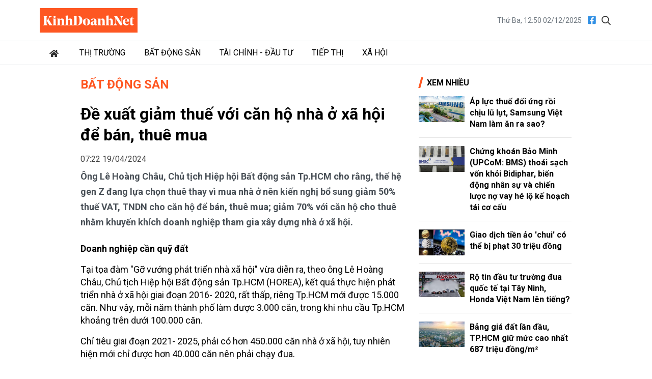

--- FILE ---
content_type: text/html; charset=utf-8
request_url: https://kinhdoanhnet.vn/de-xuat-giam-thue-voi-can-ho-nha-o-xa-hoi-de-ban-thue-mua-71887.html
body_size: 14178
content:


<!DOCTYPE html>

<html lang="vi" prefix="og:http://ogp.me/ns#1">
<head><title>
	Đề xuất giảm thuế với căn hộ nhà ở xã hội để bán, thuê mua
</title><meta charset="utf-8" /><meta http-equiv="Content-Type" content="text/html; charset=UTF-8" /><meta id="description" name="description" content="Ông Lê Hoàng Châu, Chủ tịch Hiệp hội Bất động sản Tp.HCM cho rằng, thế hệ gen Z đang lựa chọn thuê thay vì mua nhà ở nên kiến nghị bổ sung giảm 50% thuế VAT, TN" /><meta id="MetaKeywords" name="keywords" content="nhà ở xã hội,vay mua nhà" /><meta id="News_Keywords" name="news_keywords" content="nhà ở xã hội,vay mua nhà" /><meta http-equiv="X-UA-Compatible" content="IE=edge" /><meta name="viewport" content="width=device-width, initial-scale=1, shrink-to-fit=no" /><meta name="robots" content="index,follow" /><meta name="format-detection" content="telephone=no" /><meta name="google-site-verification" content="5zfyIziCb280Cfzop3s8K9-RsAC6uW9TE9k8g6aIBbQ" /><link rel="canonical" href="https://kinhdoanhnet.vn/de-xuat-giam-thue-voi-can-ho-nha-o-xa-hoi-de-ban-thue-mua-71887.html" /><meta property="article:tag" content="nhà ở xã hội" /><meta property="article:tag" content="vay mua nhà" /><meta itemprop="datePublished" content="2024-04-19T07:22:14" /><meta itemprop="dateModified" content="2024-04-19T07:22:14" /><meta property="fb:app_id" content="388495302198125"/><meta property="og:title" content="Đề xuất giảm thuế với căn hộ nh&#224; ở x&#227; hội để b&#225;n, thu&#234; mua"/><meta property="og:type" content="article"/><meta property="og:locale" content="vi_vn"/><meta property="og:site_name" content="Kinh Doanh Net"/><meta property="og:url" content="https://kinhdoanhnet.vn/de-xuat-giam-thue-voi-can-ho-nha-o-xa-hoi-de-ban-thue-mua-71887.html"/><meta property="og:image" content="https://static.kinhdoanhnet.vn/640x360/images/upload/phuongthuan/04192024/noxh-1654.jpg"/><meta property="og:description" content="Ông Lê Hoàng Châu, Chủ tịch Hiệp hội Bất động sản Tp.HCM cho rằng, thế hệ gen Z đang lựa chọn thuê thay vì mua nhà ở nên kiến nghị bổ sung giảm 50% thuế VAT, TNDN cho căn hộ để bán, thuê mua; giảm 70% với căn hộ cho thuê nhằm khuyến khích doanh nghiệp tham gia xây dựng nhà ở xã hội."/><meta property="og:image:width" content="640"/><meta property="og:image:height" content="360"/>
    <link rel="stylesheet" href="https://static.kinhdoanhnet.vn/App_themes/bootstrap-4.3.1-dist/css/bootstrap.css?v=0.0.8">
    <link href="https://fonts.googleapis.com/css2?family=Roboto:ital,wght@0,400;0,700;1,400;1,700&amp;display=swap" rel="stylesheet" />
    <!-- Customise css -->
    <link rel="stylesheet" href="https://static.kinhdoanhnet.vn/App_themes/css/main.css?v=0.1.0">
    <!-- Global site tag (gtag.js) - Google Analytics -->
<script async src="https://www.googletagmanager.com/gtag/js?id=G-6ZV295N8FT"></script>
<script>
    window.dataLayer = window.dataLayer || [];
    function gtag() { dataLayer.push(arguments); }
    gtag('js', new Date());
    gtag('config', 'G-6ZV295N8FT');
</script>
    
    <link type="text/css" rel="stylesheet" href="https://static.kinhdoanhnet.vn/App_themes/js/vendor/lightGallery-master/dist/css/lightGallery.min.css" />
    <script type="application/ld+json">{"@context":"http://schema.org","@type":"NewsArticle","mainEntityOfPage":{"@type":"WebPage","@id":"https://kinhdoanhnet.vn/de-xuat-giam-thue-voi-can-ho-nha-o-xa-hoi-de-ban-thue-mua-71887.html"},"headline":"Đề xuất giảm thuế với căn hộ nh\u0026#224; ở x\u0026#227; hội để b\u0026#225;n, thu\u0026#234; mua","image":["https://static.kinhdoanhnet.vn/images/upload/phuongthuan/04192024/noxh-1654.jpg"],"datePublished":"4/19/2024 7:22:14 AM","dateModified":"4/19/2024 7:22:14 AM","author":{"@type":"Person","Name":"Hà Linh "},"publisher":{"@type":"Organization","Name":"Kinh Doanh Net","logo":{"@type":"ImageObject","Url":"https://static.kinhdoanhnet.vn/images/common/logo.png"}},"description":"Ông Lê Hoàng Châu, Chủ tịch Hiệp hội Bất động sản Tp.HCM cho rằng, thế hệ gen Z đang lựa chọn thuê thay vì mua nhà ở nên kiến nghị bổ sung giảm 50% thuế VAT, TNDN cho căn hộ để bán, thuê mua; giảm 70% với căn hộ cho thuê nhằm khuyến khích doanh nghiệp tham gia xây dựng nhà ở xã hội."}</script>
    <script type="application/ld+json">{"@context":"https://schema.org","@type":"BreadcrumbList","itemListElement":[{"@type":"ListItem","position":1,"name":"Trang chủ","item":"https://kinhdoanhnet.vn"},{"@type":"ListItem","position":2,"name":"Bất động sản","item":"https://kinhdoanhnet.vn/bat-dong-san/"}]}</script>
    <style>
        .detail__meta {
            opacity: 1 !important;
        }

            .detail__meta time {
                opacity: 0.75;
            }
    </style>
</head>
<body class="page-detail">
    <form method="post" action="/" id="form1">
<div class="aspNetHidden">
<input type="hidden" name="__VIEWSTATE" id="__VIEWSTATE" value="uWUtuakr1P1Q+NdpTPHMIShdLFdcZz2iiAwJ8Ndoqt11iJ1vCMLceOXNVmBlSgHD0F50MF7yiPie8SNE4NaQqOVbqZwg7EdMcjMB9vP8G3E=" />
</div>

<div class="aspNetHidden">

	<input type="hidden" name="__VIEWSTATEGENERATOR" id="__VIEWSTATEGENERATOR" value="CA8C29DA" />
</div>
        

<header id="site-header" class="site-header">
    <div class="container">
        <div class="site-header__content">
            <h1 class="logo"><a href="/">
                <img class="img-fluid" src="https://static.kinhdoanhnet.vn/App_themes/images/logo.jpg?v=2" alt="Kinh doanh net" title="Kinh doanh net"></a></h1>
            <div class="tool">
                <time>Thứ Ba, 12:50 02/12/2025</time>
                <div class="social">
                    <a href="https://www.facebook.com/kinhdoanhnet.tv" title="Theo dõi chúng tôi trên Facebook" target="_blank"><i class="fal fa-facebook"></i></a>
                    <a href="#" class="btn-search-desktop"><i class="fal fa-search"></i></a>
                </div>
                <div class="input-wrap">
                    <input type="text" class="form-control input-search-one" placeholder="Từ khóa">
                    <a href="javascript:void(0)" class="fal fa-search"></a>
                </div>
            </div>
            <div class="m-btn ml-auto">
                <span class="btn btn-search">
                    <i class="fal fa-m-search"></i>
                </span>
                <span class="btn btn-expand">
                    <i class="fal fa-bars"></i>
                    <i class="fal fa-times"></i>
                </span>
            </div>
        </div>
    </div>
    <div class="nav-wrap">
        <div class="container">
            <ul class="nav">
                <li class="nav-item nav-search">
                    <div class="input-wrap">
                        <input type="text" class="form-control input-search-two" placeholder="Từ khóa">
                        <a href="javascript:void(0)" class="fal fa-search"></a>
                    </div>
                </li>
                
                        <li class="nav-item">
                            <a class="nav-link" href="/" title="Trang chủ"><i class="fas fa-home mr-1"></i></a>
                        </li>
                    
                        <li class="nav-item">
                            <a class="nav-link" href="/thi-truong/" title="Thị trường">Thị trường</a>
                            
                            
                                    <ul class="nav-sub">
                                
                                    </ul>
                                
                        </li>
                    
                        <li class="nav-item">
                            <a class="nav-link" href="/bat-dong-san/" title="Bất động sản">Bất động sản</a>
                            
                            
                                    <ul class="nav-sub">
                                
                                    </ul>
                                
                        </li>
                    
                        <li class="nav-item">
                            <a class="nav-link" href="/tai-chinh-dau-tu/" title="Tài chính - Đầu tư">Tài chính - Đầu tư</a>
                            
                            
                                    <ul class="nav-sub">
                                
                                    </ul>
                                
                        </li>
                    
                        <li class="nav-item">
                            <a class="nav-link" href="/tiep-thi/" title="Tiếp thị">Tiếp thị</a>
                            
                            
                                    <ul class="nav-sub">
                                
                                    </ul>
                                
                        </li>
                    
                        <li class="nav-item">
                            <a class="nav-link" href="/xa-hoi/" title="Xã hội">Xã hội</a>
                            
                            
                                    <ul class="nav-sub">
                                
                                    </ul>
                                
                        </li>
                    

            </ul>
        </div>
    </div>
</header>

        <main class="site-content">        
                
    <div class="container">
        <div class="qc hidden" id="bannerTop"></div>
        <div class="column-wrap">
            <div class="column-main" id="contentbox1">
                <div class="breadcrumbs">
                    <h3 class="category-main"><a class="is-active" href="/bat-dong-san/" title="Bất động sản">Bất động sản</a></h3>
                    
                </div>

                

<article class="detail-wrap">
    <header class="detail__header">
        <h1 class="detail__title">Đề xuất giảm thuế với căn hộ nh&#224; ở x&#227; hội để b&#225;n, thu&#234; mua</h1>
        <div class="detail__meta">
            <time>07:22 19/04/2024</time>
            <div class="float-right">
                <iframe title="Like share" src="https://www.facebook.com/plugins/like.php?href=https://kinhdoanhnet.vn/de-xuat-giam-thue-voi-can-ho-nha-o-xa-hoi-de-ban-thue-mua-71887.html&width=450&layout=button_count&action=like&size=small&share=true&height=35&appId=388495302198125" width="172" height="20" style="border: none; overflow: hidden" scrolling="no" frameborder="0" allowtransparency="true" allow="encrypted-media"></iframe>
            </div>
        </div>

        <h2 class="detail__summary font-weight-bold">Ông Lê Hoàng Châu, Chủ tịch Hiệp hội Bất động sản Tp.HCM cho rằng, thế hệ gen Z đang lựa chọn thuê thay vì mua nhà ở nên kiến nghị bổ sung giảm 50% thuế VAT, TNDN cho căn hộ để bán, thuê mua; giảm 70% với căn hộ cho thuê nhằm khuyến khích doanh nghiệp tham gia xây dựng nhà ở xã hội.</h2>
        
    </header>

    <div class="detail__content">
        <p><strong>Doanh nghiệp cần quỹ đất</strong></p>
<p>Tại tọa đ&agrave;m "Gỡ vướng ph&aacute;t triển nh&agrave; x&atilde; hội" vừa diễn ra, theo &ocirc;ng L&ecirc; Ho&agrave;ng Ch&acirc;u, Chủ tịch Hiệp hội Bất động sản Tp.HCM (HOREA), kết quả thực hiện ph&aacute;t triển nh&agrave; ở x&atilde; hội giai đoạn 2016- 2020, rất thấp, ri&ecirc;ng Tp.HCM mới được 15.000 căn. Như vậy, mỗi năm th&agrave;nh phố l&agrave;m được 3.000 căn, trong khi nhu cầu Tp.HCM khoảng tr&ecirc;n dưới 100.000 căn.</p>
<p>Chỉ ti&ecirc;u giai đoạn 2021- 2025, phải c&oacute; hơn 450.000 căn nh&agrave; ở x&atilde; hội, tuy nhi&ecirc;n hiện mới chỉ được hơn 40.000 căn n&ecirc;n phải chạy đua.</p>
<figure class="align-center-image image-wrap"><img src="https://static.kinhdoanhnet.vn/w640/images/upload/04192024/noxh-1654_5d8e6d8b.jpg" data-original="https://static.kinhdoanhnet.vn/images/upload/04192024/noxh-1654_5d8e6d8b.jpg" data-src="https://static.kinhdoanhnet.vn/images/upload/04192024/noxh-1654_5d8e6d8b.jpg" alt="(Ảnh minh họa)" title="(Ảnh minh họa)">
<figcaption>(Ảnh minh họa)</figcaption>
</figure>
<p>Tại Tp.HCM, năm 2022- 2023, khởi c&ocirc;ng 8 dự &aacute;n nhưng sau đ&oacute; kh&ocirc;ng triển khai được v&igrave; vướng ph&aacute;p l&yacute;. Đ&acirc;y l&agrave; vướng chung, bởi 70% c&aacute;c dự &aacute;n bất động sản thương mại l&agrave; vướng ph&aacute;p l&yacute;, c&ograve;n 100% dự &aacute;n x&atilde; hội vướng ph&aacute;p l&yacute; trừ trường hợp nh&agrave; nước đấu thầu chọn chủ đầu tư.</p>
<p>&Ocirc;ng Ch&acirc;u khẳng định, từ Nghị quyết 18 của Trung ương, cho đến Luật Nh&agrave; ở 2023 l&agrave; những ph&aacute;p l&yacute; tốt nhất trong hơn 30 năm qua. C&aacute;c cơ chế, ch&iacute;nh s&aacute;ch nh&agrave; ở x&atilde; hội c&oacute; t&iacute;nh khả thi, s&aacute;t với thực tế hơn.</p>
<p>Tuy nhi&ecirc;n, hiện quy định thu nhập kh&ocirc;ng qu&aacute; 15 triệu đồng/th&aacute;ng cần tho&aacute;ng hơn. &Ocirc;ng Ch&acirc;u dẫn chứng, &ldquo;V&iacute; dụ c&aacute;n bộ lực lượng vũ trang c&oacute; hệ số lương cao hơn, c&ocirc;ng nh&acirc;n hầm l&ograve; c&oacute; phụ cấp n&ecirc;n thu nhập n&agrave;y cao hơn. Nếu cao như vậy m&agrave; quy định cứng sẽ g&acirc;y kh&oacute; cho người mua. R&otilde; r&agrave;ng, vướng mắc kh&ocirc;ng ở luật m&agrave; ở văn bản dưới Luật&rdquo;.</p>
<p>N&oacute;i th&ecirc;m về vướng mắc, &ocirc;ng Ch&acirc;u khẳng định, vướng mắc nhất ở chấp thuận chủ trương đầu tư. Đa số doanh nghiệp mua đất l&agrave;m nh&agrave; ở x&atilde; hội. Về cơ chế được ưu đ&atilde;i tăng 50% mật độ x&acirc;y dựng, hệ số sử dụng đất. Điều n&agrave;y dẫn tới tăng quy m&ocirc; d&acirc;n số, kh&ocirc;ng ph&ugrave; hợp quy hoạch ph&acirc;n khu. Theo đ&oacute;, kh&ocirc;ng được cấp chủ trương đầu tư.</p>
<p>Li&ecirc;n quan đến nguồn vốn cho nh&agrave; ở x&atilde; hội, Chủ tịch HOREA cho rằng, đ&acirc;y l&agrave; vấn đề then chốt. Do đ&oacute;, Bộ X&acirc;y dựng cần kiến nghị với Ch&iacute;nh phủ tr&igrave;nh Quốc hội bố tr&iacute; chi ng&acirc;n s&aacute;ch nh&agrave; nước trung hạn 2021- 2225 v&agrave; 2026 - 2030 c&oacute; nguồn vốn t&aacute;i cấp vốn, b&ugrave; l&atilde;i suất, để người mua vay với l&atilde;i suất 4,8% thời hạn vay 25 năm. Chủ đầu tư được vay với l&atilde;i suất 4,8 - 5% trong thời hạn 5 năm.</p>
<p>Với g&oacute;i t&iacute;n dụng 120.000 tỷ đồng, &ocirc;ng Ch&acirc;u cho rằng, bản chất g&oacute;i vay n&agrave;y cho vay thương mại, l&atilde;i suất thấp hơn 1,5 - 2% so với l&atilde;i suất vay th&ocirc;ng thường. G&oacute;i n&agrave;y rất c&oacute; lợi người mua cải tạo chung cư nhưng với người mua nh&agrave; ở x&atilde; hội m&agrave; 6 th&aacute;ng điều chỉnh một lần n&ecirc;n b&agrave; con kh&ocirc;ng y&ecirc;n t&acirc;m. Trong khi chủ đầu tư chỉ được vay 3 năm v&agrave; điều chỉnh 6 th&aacute;ng 1 lần. Từ đ&oacute;, &ocirc;ng Ch&acirc;u đề nghị đối tượng người mua thương mại từ 3 tỷ đồng trở xuống được tiếp cận. Đồng thời, cho chủ nh&agrave; trọ được tiếp cận g&oacute;i 125.000 tỷ đồng n&agrave;y để x&acirc;y nh&agrave;, sửa nh&agrave;.</p>
<p>Ngo&agrave;i ra, hiện nay, nh&agrave; ở x&atilde; hội đi vay kh&ocirc;ng được thế chấp dự &aacute;n m&agrave; phải thế chấp dự &aacute;n kh&aacute;c n&ecirc;n đ&acirc;y l&agrave; bất cập cần xử l&yacute;. Theo đ&oacute;, &ocirc;ng Ch&acirc;u đề nghị cho ph&eacute;p thế chấp ch&iacute;nh dự &aacute;n nh&agrave; ở x&atilde; hội n&agrave;y.</p>
<p>B&ecirc;n cạnh đ&oacute;, &ocirc;ng Ch&acirc;u kiến nghị tăng th&ecirc;m ưu đ&atilde;i với chủ đầu tư dự &aacute;n. &ldquo;Hiện, quy định lợi nhuận 10% trong khi c&oacute; nhiều chi ph&iacute; kh&ocirc;ng t&ecirc;n. Mức lợi nhuận n&agrave;y chủ đầu tư h&ograve;a vốn l&agrave; tốt rồi. Chủ đầu tư l&agrave;m v&igrave; c&aacute;i t&acirc;m. L&agrave;m sao n&acirc;ng l&ecirc;n lợi nhuận 15%&rdquo;, &ocirc;ng Ch&acirc;u cho hay.</p>
<p>C&ugrave;ng với đ&oacute;, &ocirc;ng L&ecirc; Ho&agrave;ng Ch&acirc;u cũng kiến nghị bổ sung giảm 50% thuế VAT, TNDN với căn hộ để b&aacute;n, thu&ecirc; mua; giảm 70% với căn hộ cho thu&ecirc; mới khuyến kh&iacute;ch doanh nghiệp tham gia x&acirc;y dựng. Hiện, thế hệ gen Z đang lựa chọn thu&ecirc; thay v&igrave; mua nh&agrave; ở.</p>
<p>&Ocirc;ng Nguyễn Hữu Đường, Chủ tịch Tập đo&agrave;n H&ograve;a B&igrave;nh cho biết, vốn vay chưa quan trọng bằng quỹ đất. &ldquo;Vừa rồi, t&ocirc;i gửi văn bản cho Thủ tướng n&ecirc;u vấn đề quan trọng nhất để ph&aacute;t triển nh&agrave; ở x&atilde; hội l&agrave; phải c&oacute; đất, c&ograve;n tiền th&igrave; ưu ti&ecirc;n cho người mua vay. Ch&uacute;ng t&ocirc;i l&agrave;m nh&agrave; ở x&atilde; hội th&igrave; người d&acirc;n xếp h&agrave;ng mua. Chủ đầu tư vay cũng được, kh&ocirc;ng vay cũng được v&igrave; l&agrave;m xong m&oacute;ng th&ocirc;i người ta đ&atilde; xếp h&agrave;ng mua rồi&rdquo;, &ocirc;ng Đường n&oacute;i.</p>
<p>&Ocirc;ng Đường cho biết th&ecirc;m, hiện, doanh nghiệp vừa c&oacute; văn bản gửi Thủ tướng, Quốc hội l&agrave;m sao để UBND H&agrave; Nội phải c&ocirc;ng bố quỹ đất l&agrave;m nh&agrave; ở x&atilde; hội. &ldquo;L&agrave;m nh&agrave; ở x&atilde; hội phải ph&ugrave; hợp. Chứ kh&ocirc;ng thể ở H&agrave; Nội l&agrave;m ở Ho&agrave;i Đức, S&oacute;c Sơn th&igrave; kh&ocirc;ng ai ở&rdquo;, &ocirc;ng Đường nhấn mạnh.</p>
<p>Để th&aacute;o gỡ kh&oacute; khăn, theo &ocirc;ng Đường, điều quan trọng nhất phải thực hiện nghi&ecirc;m t&uacute;c Luật Nh&agrave; ở, c&ocirc;ng bố quỹ đất. Nếu c&oacute; quỹ đất, doanh nghiệp c&oacute; thể ứng tiền giải ph&oacute;ng mặt bằng.</p><div class='adv mt-2 mb-2 hidden' id='advMiddleArticle'></div>
<p><strong>Nhiều quy định mới gỡ vướng nh&agrave; ở x&atilde; hội</strong></p>
<p>&Ocirc;ng H&agrave; Quang Hưng, Ph&oacute; cục trưởng Cục quản l&yacute; nh&agrave; v&agrave; thị trường bất động sản, Bộ X&acirc;y dựng cho biết: Quốc hội đ&atilde; ban h&agrave;nh c&aacute;c luật về nh&agrave; ở, kinh doanh bất động sản, Luật Đất đai&hellip; c&oacute; hiệu lực từ 1/1/2025.</p>
<figure class="align-center-image image-wrap"><img src="https://static.kinhdoanhnet.vn/w640/images/upload/04192024/thu-truong-nvs-1654_c56e645c.jpg" data-original="https://static.kinhdoanhnet.vn/images/upload/04192024/thu-truong-nvs-1654_c56e645c.jpg" data-src="https://static.kinhdoanhnet.vn/images/upload/04192024/thu-truong-nvs-1654_c56e645c.jpg" alt="Thứ trưởng Bộ X&amp;acirc;y dựng Nguyễn Văn Sinh." title="Thứ trưởng Bộ X&acirc;y dựng Nguyễn Văn Sinh.">
<figcaption>Thứ trưởng Bộ X&acirc;y dựng Nguyễn Văn Sinh.</figcaption>
</figure>
<p>Tuy nhi&ecirc;n, mới đ&acirc;y, Ch&iacute;nh phủ c&oacute; chỉ đạo c&aacute;c bộ, ng&agrave;nh, quyết t&acirc;m x&acirc;y dựng c&aacute;c văn bản dưới luật sớm, tr&igrave;nh Quốc hội để đưa c&aacute;c luật n&agrave;y c&oacute; hiệu lực từ 1/7/2024 - tức l&agrave; sớm hơn nửa năm.</p>
<p>Theo &ocirc;ng Hưng, Bộ X&acirc;y dựng đang x&acirc;y dựng đ&atilde; ho&agrave;n thiện dự thảo nghị định về ph&aacute;t triển nh&agrave; ở x&atilde; hội, trong 1 - 2 tuần tới sẽ gửi Bộ Tư ph&aacute;p thẩm định, ho&agrave;n thiện v&agrave; tr&igrave;nh xin &yacute; kiến th&agrave;nh vi&ecirc;n Ch&iacute;nh phủ đầu th&aacute;ng 5.</p>
<p>&Ocirc;ng Hưng cho biết, trong nghị định n&agrave;y c&oacute; nhiều nội dung mới.</p>
<p>Về quỹ đất, luật đ&atilde; quy định UBND cấp tỉnh căn cứ v&agrave;o mục ti&ecirc;u nhu cầu nh&agrave; ở x&atilde; hội để bố tr&iacute; quỹ đất đủ. Trong đ&oacute; c&oacute; hai loại quỹ đất, gồm quỹ đất độc lập v&agrave; quỹ đất nh&agrave; ở 20% trong dự &aacute;n nh&agrave; ở thương mại.</p>
<p>Về tr&igrave;nh tự thủ tục đầu tư, cũng được r&uacute;t ngắn so với trước với những quy định hướng dẫn rất cụ thể, l&agrave;m cơ sở cho địa phương thực hiện một c&aacute;ch thống nhất, tr&aacute;nh t&igrave;nh trạng như thời gian qua mỗi địa phương thực hiện theo tr&igrave;nh tự kh&aacute;c nhau. Trong đ&oacute; đ&atilde; c&oacute; việc r&uacute;t gọn c&aacute;c thủ tục h&agrave;nh ch&iacute;nh. Cụ thể, chủ đầu tư đương nhi&ecirc;n được miễn tiền sử dụng đất, kh&ocirc;ng phải đi tr&igrave;nh xin miễn như trước nữa.</p>
<p>Về ch&iacute;nh s&aacute;ch ưu đ&atilde;i, Luật Nh&agrave; ở v&agrave; nghị định quy định đ&atilde; c&oacute; sự sửa đổi theo hướng, phần đầu tư nh&agrave; ở x&atilde; hội th&igrave; chủ đầu tư được hưởng lợi nhuận 10%. Với 20% đất l&agrave;m dịch vụ thương mại, chủ đầu tư được hưởng to&agrave;n bộ lợi nhuận phần kinh doanh thương mại n&agrave;y m&agrave; kh&ocirc;ng phải h&ograve;a chung v&agrave;o dự &aacute;n, n&ecirc;n c&oacute; sự khuyến kh&iacute;ch ưu đ&atilde;i hơn.</p>
<p>Về mức gi&aacute; mua, thu&ecirc; mua cũng được quy định r&otilde; cơ cấu h&igrave;nh th&agrave;nh n&ecirc;n gi&aacute; nh&agrave; ở x&atilde; hội.</p>
<p>Với tr&igrave;nh tự thủ tục mua b&aacute;n, Ph&oacute; cục trưởng Cục quản l&yacute; nh&agrave; v&agrave; thị trường bất động sản cho biết, nghị định tới đ&acirc;y quy định, ngo&agrave;i bốc thăm trực tiếp, c&oacute; thể bốc thăm trực tuyến, n&ecirc;n người d&acirc;n kh&ocirc;ng phải đến sớm xếp h&agrave;ng v&agrave;o bốc thăm như trước.</p>
<p>Về điều kiện để được mua, thu&ecirc; mua, luật mới đ&atilde; r&uacute;t gọn điều kiện nhiều. Cụ thể, về đối tượng đ&atilde; r&uacute;t gọn 1 điều kiện v&agrave; chỉ c&ograve;n 2 điều kiện l&agrave; nh&agrave; ở v&agrave; thu nhập; c&ograve;n đối tượng thu&ecirc; th&igrave; lượt bỏ tất cả c&aacute;c điều kiện, chỉ cần thuộc nh&oacute;m đối tượng m&agrave; luật đ&atilde; quy định cụ thể.</p>
<p>Về điều kiện thu nhập, Bộ đ&atilde; nghi&ecirc;n cứu, tiếp thu c&aacute;c &yacute; kiến. Hiện dự thảo nghị định đang đề xuất theo hướng mới, tức l&agrave; đối với người độc th&acirc;n c&oacute; mức thu nhập 15 triệu đồng. Đối với hộ gia đ&igrave;nh, 2 vợ chồng tổng thu nhập kh&ocirc;ng qu&aacute; 30 triệu l&agrave; đủ điều kiện mua. Mức thu nhập n&agrave;y chỉ cần cơ quan nơi c&ocirc;ng t&aacute;c x&aacute;c nhận m&agrave; kh&ocirc;ng cần phải ra cơ quan thuế.</p>
<p>Thứ trưởng Bộ X&acirc;y dựng Nguyễn Văn Sinh cho hay,&nbsp;tr&ecirc;n cả nước đang triển khai 499 dự &aacute;n nh&agrave; ở x&atilde; hội, quy m&ocirc; 411.000 căn hộ.</p>
<p>Theo &ocirc;ng Sinh, Bộ X&acirc;y dựng&nbsp;đ&atilde; trao đổi với c&aacute;c địa phương để th&aacute;o gỡ kh&oacute; khăn cho dự &aacute;n nh&agrave; ở x&atilde; hội như quy hoạch quỹ đất ph&aacute;t triển nh&agrave; ở x&atilde; hội r&otilde; r&agrave;ng, ưu ti&ecirc;n d&agrave;nh c&aacute;c quỹ đất ở c&aacute;c vị tr&iacute; thuận lợi, đ&atilde; đầu tư hạ tầng kỹ thuật, hạ tầng x&atilde; hội để ưu ti&ecirc;n đầu tư; tr&aacute;nh d&agrave;nh quỹ đất ở khu vực xa, khu vực chưa giải ph&oacute;ng mặt bằng. Bổ sung quy hoạch đ&ocirc; thị, quy hoạch khu c&ocirc;ng nghiệp để bổ sung quỹ đất l&agrave;m nh&agrave; ở cho c&ocirc;ng nh&acirc;n. Cải c&aacute;ch thủ tục h&agrave;nh ch&iacute;nh, r&uacute;t gọn thủ tục, chi ph&iacute; đầu tư, khẩn trương ph&ecirc; duyệt chủ trương đầu tư cho c&aacute;c dự &aacute;n nh&agrave; ở x&atilde; hội...</p>
        <div class="detail__credit">
            <p class="author"><b>Hà Linh </b></p>
        </div>
        <div class="text-right">
            
            <div class="detail__source dropup dropleft">
                <span class="mr-2">TCDN </span>
                <a href="#" class="copy-wrap" role="button" id="dropdownMenuLink" data-toggle="dropdown" aria-haspopup="true" aria-expanded="false"><i class="fal fa-copy mr-1"></i>Copy</a>
                <div class="dropdown-menu" aria-labelledby="dropdownMenuLink">
                    <span id="link" class="link text-dark">https://taichinhdoanhnghiep.net.vn/de-xuat-giam-thue-voi-can-ho-nha-o-xa-hoi-de-ban-thue-mua-d47929.html</span>
                    <a href="#" class="btn btn-sm btn-link" onclick="copyToClipboard('#link')">Copy link</a>
                </div>
            </div>
            
            <a href="javascript:void(0)" title="In bài viết" class="print" style="padding: 0.25rem 0.75rem; border-radius: 2rem; background-color: #e9ecef; font-size: 0.75rem !important; display: inline-block;">In bài viết</a>
        </div>
    </div>

    <div class="mt-2 mb-2 text-right" style="height: 24px;">
        <div style="float: right; margin-left: 8px;">
            <iframe src="https://www.facebook.com/plugins/like.php?href=https://www.facebook.com/kinhdoanhnet.tv&amp;width=112&amp;layout=button_count&amp;action=like&amp;size=small&amp;share=false&amp;height=21&amp;appId=388495302198125" width="112" height="21" style="border: none; overflow: hidden" scrolling="no" frameborder="0" allowfullscreen="true" allow="autoplay; clipboard-write; encrypted-media; picture-in-picture; web-share"></iframe>
        </div>
        <div style="float: right; margin-top: -3px;">
            <label>Theo dõi</label><span style="background-color: #FF5722; color: #fff; padding: 2px 8px; margin-left: 5px; display: inline-block; font-size: 90%;">KinhDoanhNet</span>
        </div>
    </div>

    <footer class="detail__footer">
        
        <div class="text-right">
        </div>
        
        
                <div class="detail__tag">
                    <b class="tag-label"><i class="fal fa-tags s mr-2"></i>Chủ đề:</b>
            
                <a class="tag-item" href="/tag/nha-o-xa-hoi" title="nhà ở xã hội">#nhà ở xã hội</a>
            
                <a class="tag-item" href="/tag/vay-mua-nha" title="vay mua nhà">#vay mua nhà</a>
            
                </div>
            

    </footer>
</article>



                <section id="ContentPlaceHolder1_zoneCate" class="zone">
                    <header class="zone__header">
                        <h3 class="zone__title"><span>Cùng Chuyên Mục</span></h3>
                    </header>
                    <div class="zone__content">
                        
                                <article class="story story--border story--timeline">
                                    <div class="story__info">
                                        <figure class="story__thumb">
                                            <a href="/hai-phong-vua-trung-dau-gia-du-an-123ha-chu-dau-tu-mang-the-chap-77349.html" title="Hải Ph&#242;ng: Vừa tr&#250;ng đấu gi&#225; dự &#225;n 12,3ha, chủ đầu tư mang thế chấp">
                                                <img src="https://static.kinhdoanhnet.vn/482x271/images/upload/phuongthuan/12022025/anh-man-hinh-2025-12-01-luc-193452-2022.jpg" alt="Hải Ph&#242;ng: Vừa tr&#250;ng đấu gi&#225; dự &#225;n 12,3ha, chủ đầu tư mang thế chấp" title="Hải Ph&#242;ng: Vừa tr&#250;ng đấu gi&#225; dự &#225;n 12,3ha, chủ đầu tư mang thế chấp" class="img-fluid" />
                                            </a>
                                        </figure>
                                        <header class="story__header">
                                            <h3 class="story__title"><a href="/hai-phong-vua-trung-dau-gia-du-an-123ha-chu-dau-tu-mang-the-chap-77349.html" title="Hải Ph&#242;ng: Vừa tr&#250;ng đấu gi&#225; dự &#225;n 12,3ha, chủ đầu tư mang thế chấp">Hải Ph&#242;ng: Vừa tr&#250;ng đấu gi&#225; dự &#225;n 12,3ha, chủ đầu tư mang thế chấp</a></h3>
                                            <div class="story__cate">
                                                <a href="/bat-dong-san/">Bất động sản</a>
                                            </div>
                                            <div class="story__summary"></div>
                                        </header>
                                    </div>
                                    <div class="story__meta">
                                        <time>02/12/2025</time>
                                    </div>
                                </article>
                            
                                <article class="story story--border story--timeline">
                                    <div class="story__info">
                                        <figure class="story__thumb">
                                            <a href="/gia-dat-qua-cao-nguoi-dan-de-xuat-duoc-tra-gop-tien-su-dung-dat-77336.html" title="Gi&#225; đất qu&#225; cao, người d&#226;n đề xuất được trả g&#243;p tiền sử dụng đất">
                                                <img src="https://static.kinhdoanhnet.vn/482x271/images/upload/phuongthuan/12012025/gia-dat-qua-cao-nguoi-dan-de-xuat-duoc-tra-gop-tien-su-dung-dat-141910.jpg" alt="Gi&#225; đất qu&#225; cao, người d&#226;n đề xuất được trả g&#243;p tiền sử dụng đất" title="Gi&#225; đất qu&#225; cao, người d&#226;n đề xuất được trả g&#243;p tiền sử dụng đất" class="img-fluid" />
                                            </a>
                                        </figure>
                                        <header class="story__header">
                                            <h3 class="story__title"><a href="/gia-dat-qua-cao-nguoi-dan-de-xuat-duoc-tra-gop-tien-su-dung-dat-77336.html" title="Gi&#225; đất qu&#225; cao, người d&#226;n đề xuất được trả g&#243;p tiền sử dụng đất">Gi&#225; đất qu&#225; cao, người d&#226;n đề xuất được trả g&#243;p tiền sử dụng đất</a></h3>
                                            <div class="story__cate">
                                                <a href="/bat-dong-san/">Bất động sản</a>
                                            </div>
                                            <div class="story__summary"></div>
                                        </header>
                                    </div>
                                    <div class="story__meta">
                                        <time>01/12/2025</time>
                                    </div>
                                </article>
                            
                                <article class="story story--border story--timeline">
                                    <div class="story__info">
                                        <figure class="story__thumb">
                                            <a href="/bang-gia-dat-lan-dau-tphcm-giu-muc-cao-nhat-687-trieu-dongm-77329.html" title="Bảng gi&#225; đất lần đầu, TP.HCM giữ mức cao nhất 687 triệu đồng/m&#178;">
                                                <img src="https://static.kinhdoanhnet.vn/482x271/images/upload/phuongthuan/12012025/080629bang-gia-dat-lan-dau-tphcm-1-1-2026-0806.jpg" alt="Bảng gi&#225; đất lần đầu, TP.HCM giữ mức cao nhất 687 triệu đồng/m&#178;" title="Bảng gi&#225; đất lần đầu, TP.HCM giữ mức cao nhất 687 triệu đồng/m&#178;" class="img-fluid" />
                                            </a>
                                        </figure>
                                        <header class="story__header">
                                            <h3 class="story__title"><a href="/bang-gia-dat-lan-dau-tphcm-giu-muc-cao-nhat-687-trieu-dongm-77329.html" title="Bảng gi&#225; đất lần đầu, TP.HCM giữ mức cao nhất 687 triệu đồng/m&#178;">Bảng gi&#225; đất lần đầu, TP.HCM giữ mức cao nhất 687 triệu đồng/m&#178;</a></h3>
                                            <div class="story__cate">
                                                <a href="/bat-dong-san/">Bất động sản</a>
                                            </div>
                                            <div class="story__summary"></div>
                                        </header>
                                    </div>
                                    <div class="story__meta">
                                        <time>01/12/2025</time>
                                    </div>
                                </article>
                            
                                <article class="story story--border story--timeline">
                                    <div class="story__info">
                                        <figure class="story__thumb">
                                            <a href="/dong-anh--me-linh-co-tro-thanh-thu-phu-noxh-cua-ha-noi-77320.html" title="Đ&#244;ng Anh - M&#234; Linh c&#243; trở th&#224;nh &#39;thủ phủ&#39; NƠXH của H&#224; Nội?">
                                                <img src="https://static.kinhdoanhnet.vn/482x271/images/upload/phuongthuan/11302025/224958085000_a6-2249.jpg" alt="Đ&#244;ng Anh - M&#234; Linh c&#243; trở th&#224;nh &#39;thủ phủ&#39; NƠXH của H&#224; Nội?" title="Đ&#244;ng Anh - M&#234; Linh c&#243; trở th&#224;nh &#39;thủ phủ&#39; NƠXH của H&#224; Nội?" class="img-fluid" />
                                            </a>
                                        </figure>
                                        <header class="story__header">
                                            <h3 class="story__title"><a href="/dong-anh--me-linh-co-tro-thanh-thu-phu-noxh-cua-ha-noi-77320.html" title="Đ&#244;ng Anh - M&#234; Linh c&#243; trở th&#224;nh &#39;thủ phủ&#39; NƠXH của H&#224; Nội?">Đ&#244;ng Anh - M&#234; Linh c&#243; trở th&#224;nh &#39;thủ phủ&#39; NƠXH của H&#224; Nội?</a></h3>
                                            <div class="story__cate">
                                                <a href="/bat-dong-san/">Bất động sản</a>
                                            </div>
                                            <div class="story__summary"></div>
                                        </header>
                                    </div>
                                    <div class="story__meta">
                                        <time>01/12/2025</time>
                                    </div>
                                </article>
                            
                                <article class="story story--border story--timeline">
                                    <div class="story__info">
                                        <figure class="story__thumb">
                                            <a href="/khach-hang-khoi-kien-yeu-cau-chu-du-senturia-q9-central-point-hoan-tra-hon-54-ty-dong-77316.html" title="Kh&#225;ch h&#224;ng khởi kiện y&#234;u cầu chủ dự Senturia Q9 Central Point ho&#224;n trả hơn 5,4 tỷ đồng">
                                                <img src="https://static.kinhdoanhnet.vn/482x271/images/upload/phuongthuan/11292025/khach-hang-khoi-kien-yeu-cau-chu-du-senturia-q9-central-point-hoan-tra-hon-54-ty-dong-093938.jpg" alt="Kh&#225;ch h&#224;ng khởi kiện y&#234;u cầu chủ dự Senturia Q9 Central Point ho&#224;n trả hơn 5,4 tỷ đồng" title="Kh&#225;ch h&#224;ng khởi kiện y&#234;u cầu chủ dự Senturia Q9 Central Point ho&#224;n trả hơn 5,4 tỷ đồng" class="img-fluid" />
                                            </a>
                                        </figure>
                                        <header class="story__header">
                                            <h3 class="story__title"><a href="/khach-hang-khoi-kien-yeu-cau-chu-du-senturia-q9-central-point-hoan-tra-hon-54-ty-dong-77316.html" title="Kh&#225;ch h&#224;ng khởi kiện y&#234;u cầu chủ dự Senturia Q9 Central Point ho&#224;n trả hơn 5,4 tỷ đồng">Kh&#225;ch h&#224;ng khởi kiện y&#234;u cầu chủ dự Senturia Q9 Central Point ho&#224;n trả hơn 5,4 tỷ đồng</a></h3>
                                            <div class="story__cate">
                                                <a href="/bat-dong-san/">Bất động sản</a>
                                            </div>
                                            <div class="story__summary"></div>
                                        </header>
                                    </div>
                                    <div class="story__meta">
                                        <time>29/11/2025</time>
                                    </div>
                                </article>
                            
                    </div>
                </section>

            </div>
            <div class="column-sidebar" id="sidebarbox1">
                
<section class="zone zone--secondary">
    <header class="zone__header">
        <h2 class="zone__title"><span>Xem nhiều</span></h2>
    </header>
    <div class="zone__content">
        
                <article class="story story--border story--left">
                    <figure class="story__thumb">
                        <a href="/ap-luc-thue-doi-ung-roi-chiu-lu-lut-samsung-viet-nam-lam-an-ra-sao-77327.html" title="&#193;p lực thuế đối ứng rồi chịu lũ lụt, Samsung Việt Nam l&#224;m ăn ra sao?">
                                    <img src="https://static.kinhdoanhnet.vn/285x160/images/upload/phuongthuan/12012025/104208samsung-viet-nam-1040.jpg" alt="&#193;p lực thuế đối ứng rồi chịu lũ lụt, Samsung Việt Nam l&#224;m ăn ra sao?" title="&#193;p lực thuế đối ứng rồi chịu lũ lụt, Samsung Việt Nam l&#224;m ăn ra sao?" class="img-fluid" /></a>
                    </figure>
                    <header class="story__header">
                        <h3 class="story__title"><a href="/ap-luc-thue-doi-ung-roi-chiu-lu-lut-samsung-viet-nam-lam-an-ra-sao-77327.html" title="&#193;p lực thuế đối ứng rồi chịu lũ lụt, Samsung Việt Nam l&#224;m ăn ra sao?">Áp lực thuế đối ứng rồi chịu lũ lụt, Samsung Việt Nam làm ăn ra sao?</a></h3>
                    </header>
                </article>
            
                <article class="story story--border story--left">
                    <figure class="story__thumb">
                        <a href="/chung-khoan-bao-minh-upcom-bms-thoai-sach-von-khoi-bidiphar-bien-dong-nhan-su-va-chien-luoc-no-vay-he-lo-ke-hoach-tai-co-cau-77334.html" title="Chứng kho&#225;n Bảo Minh (UPCoM: BMS) tho&#225;i sạch vốn khỏi Bidiphar, biến động nh&#226;n sự v&#224; chiến lược nợ vay h&#233; lộ kế hoạch t&#225;i cơ cấu">
                                    <img src="https://static.kinhdoanhnet.vn/285x160/images/upload/phuongthuan/12012025/mediacongluanvn-files-content-2021-10-18-_screen-shot-2021-10-18-at-112335-am-11193914.jpg" alt="Chứng kho&#225;n Bảo Minh (UPCoM: BMS) tho&#225;i sạch vốn khỏi Bidiphar, biến động nh&#226;n sự v&#224; chiến lược nợ vay h&#233; lộ kế hoạch t&#225;i cơ cấu" title="Chứng kho&#225;n Bảo Minh (UPCoM: BMS) tho&#225;i sạch vốn khỏi Bidiphar, biến động nh&#226;n sự v&#224; chiến lược nợ vay h&#233; lộ kế hoạch t&#225;i cơ cấu" class="img-fluid" /></a>
                    </figure>
                    <header class="story__header">
                        <h3 class="story__title"><a href="/chung-khoan-bao-minh-upcom-bms-thoai-sach-von-khoi-bidiphar-bien-dong-nhan-su-va-chien-luoc-no-vay-he-lo-ke-hoach-tai-co-cau-77334.html" title="Chứng kho&#225;n Bảo Minh (UPCoM: BMS) tho&#225;i sạch vốn khỏi Bidiphar, biến động nh&#226;n sự v&#224; chiến lược nợ vay h&#233; lộ kế hoạch t&#225;i cơ cấu">Chứng khoán Bảo Minh (UPCoM: BMS) thoái sạch vốn khỏi Bidiphar, biến động nhân sự và chiến lược nợ vay hé lộ kế hoạch tái cơ cấu</a></h3>
                    </header>
                </article>
            
                <article class="story story--border story--left">
                    <figure class="story__thumb">
                        <a href="/giao-dich-tien-ao-chui-co-the-bi-phat-30-trieu-dong-77333.html" title="Giao dịch tiền ảo &#39;chui&#39; c&#243; thể bị phạt 30 triệu đồng">
                                    <img src="https://static.kinhdoanhnet.vn/285x160/images/upload/phuongthuan/12012025/tien-ao-1.jpg" alt="Giao dịch tiền ảo &#39;chui&#39; c&#243; thể bị phạt 30 triệu đồng" title="Giao dịch tiền ảo &#39;chui&#39; c&#243; thể bị phạt 30 triệu đồng" class="img-fluid" /></a>
                    </figure>
                    <header class="story__header">
                        <h3 class="story__title"><a href="/giao-dich-tien-ao-chui-co-the-bi-phat-30-trieu-dong-77333.html" title="Giao dịch tiền ảo &#39;chui&#39; c&#243; thể bị phạt 30 triệu đồng">Giao dịch tiền ảo 'chui' có thể bị phạt 30 triệu đồng</a></h3>
                    </header>
                </article>
            
                <article class="story story--border story--left">
                    <figure class="story__thumb">
                        <a href="/ro-tin-dau-tu-truong-dua-quoc-te-tai-tay-ninh-honda-viet-nam-len-tieng-77328.html" title="Rộ tin đầu tư trường đua quốc tế tại T&#226;y Ninh, Honda Việt Nam l&#234;n tiếng?">
                                    <img src="https://static.kinhdoanhnet.vn/285x160/images/upload/phuongthuan/12012025/220820image-2206.jpeg" alt="Rộ tin đầu tư trường đua quốc tế tại T&#226;y Ninh, Honda Việt Nam l&#234;n tiếng?" title="Rộ tin đầu tư trường đua quốc tế tại T&#226;y Ninh, Honda Việt Nam l&#234;n tiếng?" class="img-fluid" /></a>
                    </figure>
                    <header class="story__header">
                        <h3 class="story__title"><a href="/ro-tin-dau-tu-truong-dua-quoc-te-tai-tay-ninh-honda-viet-nam-len-tieng-77328.html" title="Rộ tin đầu tư trường đua quốc tế tại T&#226;y Ninh, Honda Việt Nam l&#234;n tiếng?">Rộ tin đầu tư trường đua quốc tế tại Tây Ninh, Honda Việt Nam lên tiếng?</a></h3>
                    </header>
                </article>
            
                <article class="story story--border story--left">
                    <figure class="story__thumb">
                        <a href="/bang-gia-dat-lan-dau-tphcm-giu-muc-cao-nhat-687-trieu-dongm-77329.html" title="Bảng gi&#225; đất lần đầu, TP.HCM giữ mức cao nhất 687 triệu đồng/m&#178;">
                                    <img src="https://static.kinhdoanhnet.vn/285x160/images/upload/phuongthuan/12012025/080629bang-gia-dat-lan-dau-tphcm-1-1-2026-0806.jpg" alt="Bảng gi&#225; đất lần đầu, TP.HCM giữ mức cao nhất 687 triệu đồng/m&#178;" title="Bảng gi&#225; đất lần đầu, TP.HCM giữ mức cao nhất 687 triệu đồng/m&#178;" class="img-fluid" /></a>
                    </figure>
                    <header class="story__header">
                        <h3 class="story__title"><a href="/bang-gia-dat-lan-dau-tphcm-giu-muc-cao-nhat-687-trieu-dongm-77329.html" title="Bảng gi&#225; đất lần đầu, TP.HCM giữ mức cao nhất 687 triệu đồng/m&#178;">Bảng giá đất lần đầu, TP.HCM giữ mức cao nhất 687 triệu đồng/m²</a></h3>
                    </header>
                </article>
            
    </div>
</section>

                <div id="sidebartop1"></div>
                <div class="qc hidden" id="sticky1">
                </div>

            </div>

        </div>
    </div>
        
        </main>

        

<footer id="site-footer" class="site-footer">
        <div class="container">
            <h3 class="title mb-3">TRANG ĐIỆN TỬ Kinhdoanhnet.vn</h3>
            <div class="row">
                <div class="col-12 col-md-4">
                    <p> Địa chỉ: Số 82 Ngõ 116 Phố Nhân Hòa, Phường Thanh Xuân, Thành phố Hà Nội</p>
                    <br>
                    <p>Điện thoại: <b><a href="tel:02466869744">024 6686 9744</a></b></p>
                    
                    <p>Hotline: <b><a href="tel:0912788129">0912 788 129</a></b></p>
                    <br>
                    <p>Chịu trách nhiệm nội dung: <b>Nguyễn Mạnh Huy</b></p>
                </div>
                <div class="col-12 col-md-4">
                    Liên hệ quảng cáo:
                    <p>Hotline: <b><a href="tel:0879739999">0879 73 9999</a></b></p>
                    <p>Email: <b><a href="mailto:bandockdpl@gmail.com" title="Email cho chúng tôi">bandockdpl@gmail.com</a></b></p>
                </div>
                <div class="col-12 col-md-4 info--sub">
                    <p>Vận hành bởi: Công ty CP truyền thông Kinhdoanhnet</p><br>
                    <p>Giấy phép thiết lập trang TTĐT trên mạng số 3336/GP-TTĐT do Sở TT&TT Hà Nội cấp ngày 02/11/2020</p><br>                  
                </div>
            </div>
        </div>
    </footer>
        <div id="fb-root"></div>
    </form>
    <a href="#" class="btn btn-primary" id="gotop"><i class="fal fa-angle-up"></i></a>
    <script src="https://static.kinhdoanhnet.vn/App_themes/js/vendor/jquery.min.js"></script>
    <script src="https://static.kinhdoanhnet.vn/App_themes/bootstrap-4.3.1-dist/js/bootstrap.bundle.min.js"></script>
    <script src="https://static.kinhdoanhnet.vn/App_themes/js/app.js?v=1.0"></script>
    <script>
        var homePage = "false";
        var pagetype = "2";
        var site = "1002";
        var ObjectID = "71887";
        var ZoneAdv = "0";
        var AddressWebLoging = "https://log.kinhdoanhnet.vn/";
    </script>
    <script src="/Script/main.js"></script>
    <script src="/Script/adv.js?v=0.0.1"></script>
    <script src="/Script/analytics.js"></script>    
    <script>
        $(function () {            
            $("figure img").on("error", function () {
                $(this).attr("src", "https://static.kinhdoanhnet.vn/images/common/no-photo.jpg");
            });
        });
    </script>
    
    <script src="https://static.kinhdoanhnet.vn/App_themes/js/vendor/lightGallery-master/dist/js/lightgallery.min.js"></script>
    <script>
        var mywindow = window;
        function PrintElem() {
            mywindow = window.open('', 'PRINT', 'height=700,width=640');
            mywindow.document.write('<html><head>' + $("head").html());
            mywindow.document.write('</head><body class="page-detail" style="padding:1rem;"><div style="text-align:center;margin:1rem"><img src="https://static.kinhdoanhnet.vn/App_themes/images/logo.jpg?v=2" /></div>');
            mywindow.document.write($("article.detail-wrap .detail__header").html() + $("article.detail-wrap .detail__content")[0].outerHTML);
            mywindow.document.write('<script>window.print();<\/script></body></html>');
            mywindow.document.close(); // necessary for IE >= 10
            mywindow.focus(); // necessary for IE >= 10*/
            return true;
        }
        $(".print").click(function () {
            PrintElem();
        });

        $(function () {
            var $lg = $('.detail__content');
            $lg.lightGallery({
                selector: '.image-wrap img',
                download: false
            });
            var $lgbox = $('.box-image');
            $lgbox.lightGallery({
                selector: 'img',
                download: false
            });
            if (isDesktop) {
                stickyads('#contentbox1', '#sidebarbox1', '#sidebartop1', '#sticky1', 60);
            }
            function copyToClipboard(element) {
                var $temp = $("<input>");
                $("body").append($temp);
                $temp.val($(element).text()).select();
                document.execCommand("copy");
                $temp.remove();
            }
            $(".detail__content .embed-youtube").each(function (index, item) {
                var width = $(".detail__content").width();
                $(this).attr('width', width);
                $(this).attr('height', width * 9 / 16).css({ 'height': width * 9 / 16 });
            });
        });
    </script>

</body>
</html>


--- FILE ---
content_type: text/css
request_url: https://static.kinhdoanhnet.vn/App_themes/css/main.css?v=0.1.0
body_size: 13316
content:
@charset "UTF-8";
/*! normalize.css v8.0.1 | MIT License | github.com/necolas/normalize.css */
/* Document
   ========================================================================== */
/**
 * 1. Correct the line height in all browsers.
 * 2. Prevent adjustments of font size after orientation changes in iOS.
 */
html {
  line-height: 1.15;
  /* 1 */
  -webkit-text-size-adjust: 100%;
  /* 2 */ }

/* Sections
   ========================================================================== */
/**
 * Remove the margin in all browsers.
 */
body {
  margin: 0; }

/**
 * Render the `main` element consistently in IE.
 */
main {
  display: block; }

/**
 * Correct the font size and margin on `h1` elements within `section` and
 * `article` contexts in Chrome, Firefox, and Safari.
 */
h1 {
  font-size: 2em;
  margin: 0.67em 0; }

/* Grouping content
   ========================================================================== */
/**
 * 1. Add the correct box sizing in Firefox.
 * 2. Show the overflow in Edge and IE.
 */
hr {
  box-sizing: content-box;
  /* 1 */
  height: 0;
  /* 1 */
  overflow: visible;
  /* 2 */ }

/**
 * 1. Correct the inheritance and scaling of font size in all browsers.
 * 2. Correct the odd `em` font sizing in all browsers.
 */
pre {
  font-family: monospace, monospace;
  /* 1 */
  font-size: 1em;
  /* 2 */ }

/* Text-level semantics
   ========================================================================== */
/**
 * Remove the gray background on active links in IE 10.
 */
a {
  background-color: transparent; }

/**
 * 1. Remove the bottom border in Chrome 57-
 * 2. Add the correct text decoration in Chrome, Edge, IE, Opera, and Safari.
 */
abbr[title] {
  border-bottom: none;
  /* 1 */
  text-decoration: underline;
  /* 2 */
  text-decoration: underline dotted;
  /* 2 */ }

/**
 * Add the correct font weight in Chrome, Edge, and Safari.
 */
b,
strong {
  font-weight: bolder; }

/**
 * 1. Correct the inheritance and scaling of font size in all browsers.
 * 2. Correct the odd `em` font sizing in all browsers.
 */
code,
kbd,
samp {
  font-family: monospace, monospace;
  /* 1 */
  font-size: 1em;
  /* 2 */ }

/**
 * Add the correct font size in all browsers.
 */
small {
  font-size: 80%; }

/**
 * Prevent `sub` and `sup` elements from affecting the line height in
 * all browsers.
 */
sub,
sup {
  font-size: 75%;
  line-height: 0;
  position: relative;
  vertical-align: baseline; }

sub {
  bottom: -0.25em; }

sup {
  top: -0.5em; }

/* Embedded content
   ========================================================================== */
/**
 * Remove the border on images inside links in IE 10.
 */
img {
  border-style: none; }

/* Forms
   ========================================================================== */
/**
 * 1. Change the font styles in all browsers.
 * 2. Remove the margin in Firefox and Safari.
 */
button,
input,
optgroup,
select,
textarea {
  font-family: inherit;
  /* 1 */
  font-size: 100%;
  /* 1 */
  line-height: 1.15;
  /* 1 */
  margin: 0;
  /* 2 */ }

/**
 * Show the overflow in IE.
 * 1. Show the overflow in Edge.
 */
button,
input {
  /* 1 */
  overflow: visible; }

/**
 * Remove the inheritance of text transform in Edge, Firefox, and IE.
 * 1. Remove the inheritance of text transform in Firefox.
 */
button,
select {
  /* 1 */
  text-transform: none; }

/**
 * Correct the inability to style clickable types in iOS and Safari.
 */
button,
[type="button"],
[type="reset"],
[type="submit"] {
  -webkit-appearance: button; }

/**
 * Remove the inner border and padding in Firefox.
 */
button::-moz-focus-inner,
[type="button"]::-moz-focus-inner,
[type="reset"]::-moz-focus-inner,
[type="submit"]::-moz-focus-inner {
  border-style: none;
  padding: 0; }

/**
 * Restore the focus styles unset by the previous rule.
 */
button:-moz-focusring,
[type="button"]:-moz-focusring,
[type="reset"]:-moz-focusring,
[type="submit"]:-moz-focusring {
  outline: 1px dotted ButtonText; }

/**
 * Correct the padding in Firefox.
 */
fieldset {
  padding: 0.35em 0.75em 0.625em; }

/**
 * 1. Correct the text wrapping in Edge and IE.
 * 2. Correct the color inheritance from `fieldset` elements in IE.
 * 3. Remove the padding so developers are not caught out when they zero out
 *    `fieldset` elements in all browsers.
 */
legend {
  box-sizing: border-box;
  /* 1 */
  color: inherit;
  /* 2 */
  display: table;
  /* 1 */
  max-width: 100%;
  /* 1 */
  padding: 0;
  /* 3 */
  white-space: normal;
  /* 1 */ }

/**
 * Add the correct vertical alignment in Chrome, Firefox, and Opera.
 */
progress {
  vertical-align: baseline; }

/**
 * Remove the default vertical scrollbar in IE 10+.
 */
textarea {
  overflow: auto; }

/**
 * 1. Add the correct box sizing in IE 10.
 * 2. Remove the padding in IE 10.
 */
[type="checkbox"],
[type="radio"] {
  box-sizing: border-box;
  /* 1 */
  padding: 0;
  /* 2 */ }

/**
 * Correct the cursor style of increment and decrement buttons in Chrome.
 */
[type="number"]::-webkit-inner-spin-button,
[type="number"]::-webkit-outer-spin-button {
  height: auto; }

/**
 * 1. Correct the odd appearance in Chrome and Safari.
 * 2. Correct the outline style in Safari.
 */
[type="search"] {
  -webkit-appearance: textfield;
  /* 1 */
  outline-offset: -2px;
  /* 2 */ }

/**
 * Remove the inner padding in Chrome and Safari on macOS.
 */
[type="search"]::-webkit-search-decoration {
  -webkit-appearance: none; }

/**
 * 1. Correct the inability to style clickable types in iOS and Safari.
 * 2. Change font properties to `inherit` in Safari.
 */
::-webkit-file-upload-button {
  -webkit-appearance: button;
  /* 1 */
  font: inherit;
  /* 2 */ }

/* Interactive
   ========================================================================== */
/*
 * Add the correct display in Edge, IE 10+, and Firefox.
 */
details {
  display: block; }

/*
 * Add the correct display in all browsers.
 */
summary {
  display: list-item; }

/* Misc
   ========================================================================== */
/**
 * Add the correct display in IE 10+.
 */
template {
  display: none; }

/**
 * Add the correct display in IE 10.
 */
[hidden] {
  display: none; }

html {
  scroll-behavior: smooth;
  scrollbar-color: #ccc #fafafa;
  scrollbar-width: thin; }

body {
  font-family: 'Roboto', Arial, "Helvetica Neue", Helvetica, sans-serif;
  line-height: 1.4;
  position: relative;
  background-color: #fff;
  /* width */
  /* Track */
  /* Handle */
  /* Handle on hover */ }
  body ::-webkit-scrollbar {
    width: 4px; }
  body ::-webkit-scrollbar-track {
    background: #fafafa; }
  body ::-webkit-scrollbar-thumb {
    background: #ccc;
    border-radius: 8px; }
  body ::-webkit-scrollbar-thumb:hover {
    background: #555; }

a {
  color: black;
  transition-property: color, background-color;
  transition-duration: 0.2s;
  transition-timing-function: ease-in-out; }
  a:hover {
    text-decoration: none;
    color: #FF5722; }

.breadcrumbs {
  display: flex;
  align-items: center;
  margin-bottom: 1.5rem; }
  .breadcrumbs .category-main {
    font-weight: bold;
    font-size: 1.125rem;
    text-transform: uppercase;
    margin: 0; }
    @media (min-width: 768px) {
      .breadcrumbs .category-main {
        font-size: 1.25rem; } }
    @media (min-width: 1024px) {
      .breadcrumbs .category-main {
        font-size: 1.5rem; } }
    .breadcrumbs .category-main a {
      color: #FF5722; }
  .breadcrumbs .category-sub {
    font-size: 0.875rem;
    text-transform: uppercase;
    letter-spacing: -0.5px;
    margin: 0; }
    .breadcrumbs .category-sub a,
    .breadcrumbs .category-sub span {
      color: #6c757d;
      display: inline-block;
      padding-left: 1rem;
      border-left: 1px solid #e9ecef;
      margin-left: 1rem; }
      .breadcrumbs .category-sub a:hover,
      .breadcrumbs .category-sub span:hover {
        color: #FF5722; }
    .breadcrumbs .category-sub.is-active a,
    .breadcrumbs .category-sub.is-active span {
      color: #FF5722; }
    @media (min-width: 768px) {
      .breadcrumbs .category-sub {
        font-size: 1rem; } }

/* zone style */
.zone {
  margin-bottom: 1.5rem; }
  @media (min-width: 1280px) {
    .zone {
      margin-bottom: 2rem; } }
  .zone__header {
    font-weight: bold;
    margin-bottom: 1rem; }
    .zone__header::after {
      display: block;
      content: "";
      clear: both; }
    .zone__header::after {
      display: block;
      content: "";
      clear: both; }
  .zone__title {
    margin-bottom: 0px;
    font-weight: bold;
    font-size: 1rem;
    text-transform: uppercase; }
    .zone__title span,
    .zone__title a {
      display: inline-block;
      padding: 1px 0px 1px 16px;
      position: relative; }
      .zone__title span::before,
      .zone__title a::before {
        content: '';
        display: block;
        width: 4px;
        position: absolute;
        top: 0;
        left: 2px;
        bottom: 0;
        background-color: #FF5722;
        transform: skew(-15deg); }
  .zone__sub-title {
    float: right;
    font-size: 1rem;
    display: none; }
    @media (min-width: 1024px) {
      .zone__sub-title {
        display: block;
        font-size: 1.125rem; } }
    @media (min-width: 1280px) {
      .zone__sub-title {
        font-size: 1.5rem; } }
    .zone__sub-title a + a {
      margin-left: 1rem; }
  .zone__content::after {
    display: block;
    content: "";
    clear: both; }
  .zone__footer {
    margin-top: 1rem; }
  .zone--highlight {
    border-bottom: 1px solid #dee2e6;
    padding-bottom: 1rem; }
  .zone--border {
    padding: 1rem;
    border: 1px solid #000;
    border-top-width: 4px; }
    @media (min-width: 768px) {
      .zone--border {
        padding: 1.5rem; } }
  .zone--qc .zone__header {
    margin-bottom: 0.5rem; }
  .zone--qc .zone__title {
    font-size: 0.75rem;
    color: #dee2e6;
    font-weight: normal;
    text-transform: none; }
  .zone--qc .zone__content {
    padding: 0.5rem;
    background-color: #f8f9fa; }
  .zone--qc .three-cols-xs {
    font-size: 0; }
    @media (min-width: 768px) {
      .zone--qc .three-cols-xs .story {
        width: 33.33%;
        display: inline-block;
        vertical-align: top;
        padding-left: 0.5rem;
        padding-right: 0.5rem;
        margin-top: 0 !important;
        border-bottom: none; }
        .zone--qc .three-cols-xs .story::before {
          display: none !important; } }

.qc {
  text-align: center;
  margin-bottom: 1rem; }
  @media (min-width: 768px) {
    .qc {
      margin-left: 0;
      margin-right: 0; } }

.area {
  margin-bottom: 2rem; }
  .area--dark {
    background-color: #343a40;
    padding: 3rem 0 1.5rem; }
    .area--dark .zone {
      margin-bottom: 0; }
      .area--dark .zone__header {
        margin-bottom: 1.5rem; }
      .area--dark .zone__title {
        font-size: 1.5rem;
        line-height: 1; }
        .area--dark .zone__title span,
        .area--dark .zone__title a {
          color: white;
          padding-top: 0;
          padding-bottom: 0; }
        @media (min-width: 1024px) {
          .area--dark .zone__title {
            font-size: 2rem; } }
    @media (min-width: 768px) {
      .area--dark {
        padding-bottom: 3rem; } }

.page-link {
  margin-left: 0.5rem;
  min-width: 24px; }

.page-item:first-child .page-link {
  border-radius: 0; }
.page-item:last-child .page-link {
  border-radius: 0; }

/* story global */
.story {
  margin-bottom: 1.5rem; }
  .story::after {
    display: block;
    clear: both;
    content: "";
    box-sizing: border-box; }
  .story__thumb {
    margin-bottom: 0.625rem;
    overflow: hidden;
    text-align: center; }
    .story__thumb img {
      transition: all 0.2s ease-in-out; }
    .story__thumb video {
      width: 100%;
      height: auto; }
  .story__footer {
    margin-top: 0.5rem; }
  .story__title {
    margin-bottom: 0;
    font-weight: bold;
    font-size: 1rem;
    line-height: 1.4; }
    .story__title + .story__summary {
      margin-top: 0.5rem; }
    .story__title .highlight {
      color: #FF5722;
      font-style: normal;
      font-weight: 800; }
    .area--dark .story__title a {
      color: white; }
      .area--dark .story__title a:hover {
        color: #adb5bd; }
  .story__meta {
    margin-top: 0.5rem;
    font-size: 0.875rem; }
    .story__meta time {
      opacity: 0.5; }
  .story__count {
    margin-top: 0.5rem;
    opacity: 0.5;
    font-size: 0.875rem; }
  .story__summary {
    margin-top: 0.5rem;
    font-size: 0.875rem;
    opacity: 0.8;
    display: none; }
    @media (min-width: 768px) {
      .story__summary {
        display: block; } }
  .story__cate {
    text-transform: uppercase;
    font-weight: bold;
    font-size: 0.75rem;
    display: block;
    margin-top: 0.5rem; }
    .story__cate a {
      color: #FF5722; }
  .story__author {
    font-size: 0.75rem;
    display: block;
    margin-top: 0.5rem; }
  .story__sponsor {
    margin-top: 0.5rem;
    color: #FF5722;
    font-size: 0.75rem; }
  .story__related + .story__related {
    margin-top: 1rem; }
  .story__related a {
    font-weight: bold; }
    .story__related a::before {
      content: '∩äæ';
      font-family: "Font Awesome 5 Pro";
      margin-right: 1rem;
      opacity: 0.3;
      position: relative;
      top: -4px;
      font-size: 0.5rem;
      font-weight: bold; }
  .story--highlight .story__title {
    font-size: 1.25rem; }
  .story--highlight .story__cate {
    margin-left: 1.5rem !important;
    margin-bottom: 0; }
  .story--highlight .story__footer {
    margin: 1rem auto 0; }
  @media (min-width: 768px) {
    .story--highlight {
      margin-bottom: 0; }
      .story--highlight .story__title {
        font-size: 1.375rem; } }
  @media (min-width: 1024px) {
    .story--highlight .story__title {
      font-size: 1.5rem; } }
  .story--featured .story__title {
    font-size: 1.125rem; }
  .story--normal .story__title {
    font-weight: normal; }
  @media (min-width: 768px) {
    .story--secondary .story__title {
      font-size: 1.125rem; } }
  @media (min-width: 1024px) {
    .story--secondary .story__title {
      font-size: 1.5rem; } }
  .story--left .story__thumb {
    width: 90px;
    float: left;
    margin-right: 0.625rem;
    margin-bottom: 0;
    text-align: center; }
  .story--left .story__header {
    overflow: hidden; }
  .story--left.story--featured .story__thumb {
    width: initial;
    float: none;
    margin-right: 0;
    margin-bottom: 0.5rem; }
  @media (min-width: 768px) {
    .story--left.story--featured .story__thumb {
      width: 45%;
      float: left;
      margin-right: 1rem;
      margin-bottom: 0; } }
  .story--left.story--medium .story__thumb {
    width: 120px; }
  @media (min-width: 1024px) {
    .story--left.story--medium .story__thumb {
      width: 240px;
      margin-right: 1rem; } }
  @media (min-width: 768px) {
    .story--left-sm .story__thumb {
      float: none !important;
      margin: 0 0 0.5rem 0 !important;
      width: initial !important; } }
  .story--right .story__thumb {
    width: 90px;
    float: right;
    margin-left: 0.625rem;
    margin-bottom: 0; }
  .story--right .story__header {
    overflow: hidden;
    margin: 0 !important; }
  .story--border {
    position: relative;
    padding-bottom: 1rem; }
    .story--border::before {
      content: '';
      display: block;
      position: absolute;
      height: 1px;
      right: 0;
      bottom: 0;
      left: 0;
      background: rgba(0, 0, 0, 0.1); }
    .story--border:last-of-type, .story--border:last-child {
      padding-bottom: 0; }
      .story--border:last-of-type::before, .story--border:last-child::before {
        background-color: transparent; }
    @media (min-width: 768px) {
      .story--border + .story--border {
        margin-top: 1rem !important; } }
  .story--mask {
    position: relative; }
    .story--mask .story__thumb {
      margin-bottom: 0; }
      .story--mask .story__thumb a::before {
        position: absolute;
        top: 50%;
        bottom: 0;
        right: 0;
        left: 0;
        display: block;
        content: '';
        background: linear-gradient(to top, black, rgba(0, 0, 0, 0)); }
    .story--mask .story__header {
      padding-top: 0.625rem; }
    .story--mask .story__title {
      font-size: 1.125rem; }
    @media (min-width: 768px) {
      .story--mask .story__header {
        position: absolute;
        left: 0;
        right: 0;
        bottom: 0;
        padding: 1rem; } }
  .story--timeline .story__thumb {
    max-width: 150px;
    float: right;
    margin-left: 0.5rem;
    margin-bottom: 0.5rem;
    position: relative;
    z-index: 2; }
  @media (min-width: 768px) {
    .story--timeline {
      display: flex; }
      .story--timeline .story__thumb {
        max-width: 200px; }
      .story--timeline .story__meta {
        order: 1;
        min-width: 150px;
        margin-right: 1rem;
        margin-top: 0; }
      .story--timeline .story__info {
        order: 2;
        flex-basis: calc(100% - 150px - 1rem); } }
  @media (min-width: 1024px) {
    .story--timeline .story__title {
      font-size: 1.125rem; } }
  @media (min-width: 768px) {
    .story--timeline.timeline-xs .story__thumb,
    .story--timeline.timeline-xs .story__info {
      float: none;
      max-width: 100%;
      flex-basis: 100%;
      margin: 0; } }
  .story--bullet {
    padding-left: 1rem;
    position: relative; }
    .story--bullet + .story--bullet {
      margin-top: 1rem !important; }
    .story--bullet .story__title a::before {
      content: '';
      display: block;
      width: 6px;
      height: 6px;
      position: absolute;
      background-color: #495057;
      top: 6px;
      left: 0; }
  .story--photo .story__thumb, .story--video .story__thumb {
    position: relative; }
    .story--photo .story__thumb a::after, .story--video .story__thumb a::after {
      position: absolute;
      top: 50%;
      left: 50%;
      transform: translate(-50%, -50%);
      content: '';
      background-image: url("../images/sprites.svg");
      background-size: 500px 150px;
      display: inline-block;
      width: 60px;
      height: 60px;
      background-position: -0px -50px; }
    .story--photo .story__thumb a:hover::after, .story--video .story__thumb a:hover::after {
      opacity: 0.7; }
  .story--photo .story__thumb {
    position: relative; }
    .story--photo .story__thumb a::after {
      content: '∩úä';
      font-weight: 300; }
  @media (min-width: 1024px) {
    .zone--highlight .story--photo .story__header::before {
      content: '∩éâ';
      font-weight: 300; } }
  .zone--highlight .story.story--right .story__cate {
    margin-left: 0; }
  .zone--featured .story.story--secondary {
    text-align: center; }
    .zone--featured .story.story--secondary .story__thumb {
      position: relative;
      overflow: hidden; }
      .zone--featured .story.story--secondary .story__thumb a::after {
        content: '';
        display: block;
        position: absolute;
        background-color: white;
        height: 20%;
        width: 100%;
        top: 90%;
        left: 0;
        -webkit-transform: skewY(-6deg);
        -ms-transform: skewY(-6deg);
        -o-transform: skewY(-6deg);
        transform: skewY(-6deg); }
    .zone--featured .story.story--secondary .story__cate {
      margin-bottom: 1.5rem; }
      .zone--featured .story.story--secondary .story__cate::before {
        display: none; }
  .zone--slider .story .story__header {
    margin-top: 0; }
  .zone--slider .story .story__thumb {
    position: relative;
    overflow: visible; }
    .zone--slider .story .story__thumb::after {
      display: block;
      content: '';
      width: 94%;
      height: 8px;
      background-color: #f0f0f0;
      position: absolute;
      top: 100%;
      left: 0;
      margin-top: 1px;
      margin-left: 3%; }
  @media (min-width: 768px) {
    .story {
      margin-bottom: 0; }
      .story + .story {
        margin-top: 1.5rem; } }
  .story.has-expert .story__thumb {
    position: relative; }
    .story.has-expert .story__thumb > a::after {
      display: block;
      content: '';
      position: absolute;
      top: 40%;
      right: 0;
      bottom: 0;
      left: 0;
      background-image: linear-gradient(transparent, black);
      border-bottom-left-radius: 0.5rem;
      border-bottom-right-radius: 0.5rem; }
  .story.has-expert.story--left-sm .story__thumb::after {
    display: none; }
  @media (min-width: 768px) {
    .story.has-expert.story--left-sm .story__thumb::after {
      display: block; } }
  .story .expert {
    position: absolute;
    bottom: 0.5rem;
    left: 0.5rem;
    right: 0.5rem;
    z-index: 2; }
    .story .expert__avatar {
      max-width: 3rem;
      margin-bottom: 0; }
    .story .expert__header {
      max-width: calc(100% - 3.5rem); }
    .story .expert__name, .story .expert__title {
      color: white;
      text-align: left;
      margin-bottom: 0.25rem; }
      .story .expert__name a, .story .expert__title a {
        color: white; }
        .story .expert__name a:hover, .story .expert__title a:hover {
          text-decoration: underline; }
    .story .expert__title {
      opacity: 0.7; }
    .story .expert__follow {
      color: white; }

.expert {
  display: flex; }
  .expert::after {
    display: block;
    content: "";
    clear: both; }
  .expert__avatar {
    max-width: 64px;
    margin-right: 0.5rem;
    margin-bottom: 0; }
    .expert__avatar img {
      border-radius: 4px; }
  .expert__name, .expert__title {
    font-size: 0.875rem;
    text-align: left; }
  .expert__name {
    margin-bottom: 0.5rem;
    font-weight: bold; }
  .expert__title {
    opacity: 0.5;
    margin-bottom: 0; }
  .expert__follow {
    margin-left: auto; }
    .expert__follow .button {
      border-radius: 50%;
      width: 2rem;
      height: 2rem;
      line-height: 30px;
      text-align: center;
      display: none;
      border: 1px solid #ddd;
      cursor: pointer; }
      .expert__follow .button.is-active {
        display: inline-block; }
      .expert__follow .button:hover {
        background: #e0e0e0;
        color: #333; }
      .expert__follow .button-check {
        background-color: #F01837;
        color: white;
        border-color: #F01837; }
  .expert-lg {
    flex-wrap: wrap; }
    .expert-lg .expert__avatar {
      max-width: initial;
      flex-basis: 100%;
      margin-right: 0; }
      .expert-lg .expert__avatar img {
        border-radius: 0.5rem; }
      @media (min-width: 768px) {
        .expert-lg .expert__avatar {
          max-width: 5rem;
          flex-basis: 5rem;
          margin-right: 1rem; } }
    .expert-lg .expert__name {
      font-size: 2rem;
      margin-bottom: 1rem;
      text-transform: uppercase; }
    .expert-lg .expert__title, .expert-lg .expert__detail {
      opacity: 0.8;
      margin-bottom: 0.25rem; }
    .expert-lg .expert__info {
      flex-basis: 100%;
      order: 3; }
      @media (min-width: 768px) {
        .expert-lg .expert__info {
          order: initial;
          flex-basis: calc(100% - 8.5rem); } }
    .expert-lg .expert__follow {
      flex-basis: 2rem;
      margin-left: initial; }
      @media (min-width: 768px) {
        .expert-lg .expert__follow {
          margin-left: auto; } }

*[class*="fa-"] {
  display: inline-block;
  background-image: url("../images/sprites.svg?v=1.1");
  background-size: 500px 150px;
  vertical-align: middle; }

.fa-phone {
  width: 16px;
  height: 16px;
  background-position: -0px -50px; }
.fa-envelope {
  width: 16px;
  height: 16px;
  background-position: -50px -50px; }
.fa-home {
  width: 18px;
  height: 18px;
  background-position: -200px 0px; }
  .fa-home:hover {
    background-position-x: -250px; }
.fa-search {
  width: 24px;
  height: 24px;
  background-position: 0 0; }
.fa-search-white {
  width: 24px;
  height: 24px;
  background-position: -150px 0; }
.fa-m-search {
  width: 24px;
  height: 24px;
  background-position: 0 0; }
.fa-newspaper {
  width: 24px;
  height: 24px;
  background-position: -150px -50px; }
.fa-bars {
  width: 24px;
  height: 24px;
  background-position: -100px -0px; }
.fa-times {
  width: 24px;
  height: 24px;
  display: block;
  background-position: -50px -0px; }
.fa-tags {
  width: 16px;
  height: 16px;
  background-position: -350px -0px; }
.fa-copy {
  width: 16px;
  height: 16px;
  background-position: -400px -0px; }
.fa-angle-up {
  width: 14px;
  height: 18px;
  background-position: -450px -0px; }
.fa-facebook {
  width: 24px;
  height: 24px;
  background-position: -100px -100px; }
.fa-youtube {
  width: 24px;
  height: 24px;
  background-position: -150px -100px; }
.fa-search {
  width: 24px;
  height: 24px;
  background-position: -200px -100px; }

.zone--highlight .zone__content .story-listing .story--featured .story__summary {
  display: none; }
@media (min-width: 768px) {
  .zone--highlight .zone__content {
    display: flex; }
    .zone--highlight .zone__content .story--highlight {
      flex-basis: calc(100% - 240px - 24px);
      margin-bottom: 1rem; }
    .zone--highlight .zone__content .story-listing {
      flex-basis: 240px;
      display: block;
      margin-bottom: 1rem;
      margin-left: auto; } }
@media (min-width: 1024px) {
  .zone--highlight .zone__content .story-listing .story--featured .story__summary {
    display: block; }
  .zone--highlight .zone__content .story--highlight {
    order: 2;
    margin-left: auto; }
  .zone--highlight .zone__content .story-listing {
    order: 1;
    margin-right: auto;
    margin-left: initial; } }

/* columns */
@media (min-width: 1024px) {
  .column-wrap {
    display: flex; } }
@media (min-width: 1024px) {
  .column-main {
    flex-basis: calc(100% - 300px - 24px); } }
@media (min-width: 1024px) {
  .column-sidebar {
    width: 300px;
    width: 300px;
    margin-left: auto; } }

.area--dark .story--border::before {
  background-color: rgba(255, 255, 255, 0.1); }
.area--dark .story--border:last-child::before {
  background-color: transparent; }

.site-header {
  z-index: 20;
  margin-bottom: 1.5rem;
  border-bottom: 1px solid #ddd; }
  .site-header__content {
    display: flex;
    align-items: center;
    padding: 0.5rem 0; }
    .site-header__content::after {
      display: block;
      content: "";
      clear: both; }
    .site-header__content .tool {
      margin-bottom: 0;
      display: none; }
    @media (min-width: 768px) {
      .site-header__content {
        padding: 1rem 0; }
        .site-header__content .tool {
          display: flex;
          margin-left: auto;
          align-items: center;
          position: relative; }
          .site-header__content .tool time {
            font-size: 0.875rem;
            color: #6c757d;
            margin-right: 0.5rem; }
          .site-header__content .tool .btn-search-desktop.is-active .fa-search {
            background-position-x: -300px; }
          .site-header__content .tool .input-wrap {
            position: absolute;
            right: 0;
            top: 100%;
            display: none;
            width: 300px;
            background-color: #f8f9fa;
            padding: 0.25rem 0.5rem;
            border: 1px solid #ced4da;
            box-shadow: 0px 0px 6px 0px rgba(0, 0, 0, 0.15);
            z-index: 3; }
            .site-header__content .tool .input-wrap .fa-search {
              right: 0.5rem; } }
  .site-header .logo {
    margin: 0 auto 0 0; }
    .site-header .logo .img-fluid {
      max-height: 48px; }
    @media (min-width: 768px) {
      .site-header .logo {
        margin-right: 1rem; }
        .site-header .logo .img-fluid {
          max-height: 48px; } }
  .site-header .input-wrap {
    position: relative;
    border-bottom: 1px solid rgba(0, 0, 0, 0.2);
    display: none; }
    .site-header .input-wrap:hover {
      border-bottom-color: #aaa; }
    .site-header .input-wrap .fa-search {
      position: absolute;
      right: 0em;
      top: 50%;
      transform: translateY(-50%); }
    .site-header .input-wrap .form-control {
      background-color: transparent;
      border-radius: 0;
      border: none;
      font-size: 0.875rem;
      height: 40px;
      padding: 0; }
      .site-header .input-wrap .form-control:hover, .site-header .input-wrap .form-control:active, .site-header .input-wrap .form-control:focus {
        border: none;
        -webkit-box-shadow: none;
        box-shadow: none; }
    @media (min-width: 768px) {
      .site-header .input-wrap {
        display: block; } }
  @media (min-width: 768px) {
    .site-header .nav-wrap {
      background-color: transparent;
      border-top: 1px solid #dee2e6;
      border-bottom: 1px solid #dee2e6; } }
  .site-header .nav {
    display: none;
    background-color: #e9ecef; }
    .site-header .nav-item {
      font-size: 1rem;
      position: relative;
      text-transform: uppercase; }
      .site-header .nav-item:last-child {
        border-bottom: none; }
    .site-header .nav-link {
      padding: 0.75rem 1rem;
      -webkit-transition: 0.2s all ease-in-out;
      -o-transition: 0.2s all ease-in-out;
      transition: 0.2s all ease-in-out; }
      .site-header .nav-link .fa-angle-down {
        display: none; }
    .site-header .nav .btn-nav-expand {
      position: absolute;
      top: 0rem;
      right: 0.5rem;
      color: white;
      -webkit-transition: 0.2s all ease-in-out;
      -o-transition: 0.2s all ease-in-out;
      transition: 0.2s all ease-in-out;
      font-size: 1.5rem; }
      .site-header .nav .btn-nav-expand.is-active {
        transform: rotate(-180deg); }
    .site-header .nav-sub {
      list-style-type: none;
      padding-left: 1rem;
      z-index: 3;
      opacity: 0.9;
      display: none; }
      .site-header .nav-sub .nav-item::before {
        display: block;
        content: '';
        width: 6px;
        height: 6px;
        background-color: white;
        border-radius: 50%;
        position: absolute;
        top: 50%;
        left: 0;
        margin-top: -3px;
        opacity: 1; }
      .site-header .nav-sub.is-active {
        display: block; }
    .site-header .nav .input-wrap {
      display: block;
      margin: 0.5rem 1rem; }
    .site-header .nav-expand > .nav-link {
      display: none; }
    .site-header .nav-expand > .nav-sub {
      padding-left: 0; }
    .site-header .nav-trigger {
      margin-left: auto !important; }
      .site-header .nav-trigger .nav-sub {
        left: auto !important;
        right: 0 !important; }
    .site-header .nav.is-active {
      display: block;
      position: fixed;
      top: 64px;
      left: 0;
      right: 0;
      bottom: 0;
      overflow: auto;
      margin: 0;
      z-index: 20; }
    @media (min-width: 768px) {
      .site-header .nav {
        display: flex;
        margin-left: 0;
        margin-right: 0;
        position: relative;
        background-color: transparent;
        padding: 0;
        border: none; }
        .site-header .nav .nav-item {
          font-size: 1rem;
          border-bottom: none;
          text-transform: uppercase; }
          .site-header .nav .nav-item::before {
            display: none; }
          .site-header .nav .nav-item:hover .nav-sub {
            display: block; }
          .site-header .nav .nav-item:hover > .nav-link {
            color: #FF5722;
            background-color: #f8f9fa; }
          .site-header .nav .nav-item.is-active > .nav-link {
            color: #FF5722; }
          .site-header .nav .nav-item + .nav-item {
            margin-left: 1px; }
          .site-header .nav .nav-item:nth-child(2):hover .fa-home {
            background-position-x: -250px; }
        .site-header .nav .nav-link {
          padding: 0.75rem 1.125rem;
          color: black; }
          .site-header .nav .nav-link .fa-angle-down {
            display: inline-block; }
        .site-header .nav .nav-sub {
          display: none;
          opacity: 1;
          position: absolute;
          top: 100%;
          left: 0;
          right: auto;
          width: 220px;
          padding-left: 0;
          background-color: #f8f9fa; }
          .site-header .nav .nav-sub .nav-link:hover {
            background-color: #e9ecef; }
        .site-header .nav .input-wrap {
          display: none; }
        .site-header .nav .btn-nav-expand {
          display: none; }
        .site-header .nav-expand > .nav-link {
          display: block; }
        .site-header .nav-expand > .nav-sub {
          left: auto;
          right: 0; }
        .site-header .nav-search-md .nav-link {
          padding-top: 0.5rem;
          padding-bottom: 0.5rem; }
        .site-header .nav-search-md .input-wrap {
          display: block;
          margin: 0; }
          .site-header .nav-search-md .input-wrap .form-control {
            color: #343a40; }
          .site-header .nav-search-md .input-wrap .fa-search {
            background-size: 250px 50px;
            width: 12px;
            height: 12px;
            background-position: 0 0; }
            .site-header .nav-search-md .input-wrap .fa-search:hover {
              opacity: 0.5; }
        .site-header .nav-search-md:hover .nav-sub {
          padding: 0.5rem;
          left: auto;
          right: 0; } }
  .site-header .m-btn {
    display: flex; }
    .site-header .m-btn .btn {
      padding: 0 0.5rem;
      min-width: 3rem;
      text-align: center; }
    @media (min-width: 768px) {
      .site-header .m-btn {
        display: none; } }
    .site-header .m-btn .fab,
    .site-header .m-btn .fal {
      font-size: 1.75rem;
      line-height: 32px; }
    .site-header .m-btn .fa-telegram {
      color: #FF5722; }
    .site-header .m-btn .fa-times {
      display: none; }
    .site-header .m-btn.is-active .fa-bars {
      display: none; }
    .site-header .m-btn.is-active .fa-times {
      display: block; }
  .site-header.is-pinned .site-header__content {
    background-color: white;
    border-bottom: 1px solid #ddd;
    position: fixed;
    top: 0;
    right: 0;
    left: 0;
    z-index: 20;
    padding-left: 1rem;
    padding-right: 1rem; }
  @media (max-width: 767px) {
    .site-header.is-pinned .site-header__toolbar {
      background-color: white;
      border-bottom: 1px solid #ddd;
      position: fixed;
      top: 0;
      right: 0;
      left: 0;
      z-index: 20; }
    .site-header.is-pinned time {
      display: none; }
    .site-header.is-pinned .nav {
      position: fixed;
      top: 64px;
      left: 0;
      right: 0;
      bottom: 0;
      overflow: auto;
      margin: 0; } }
  @media (min-width: 768px) {
    .site-header.is-pinned .site-header__content {
      position: static;
      padding-left: 0;
      padding-right: 0; }
    .site-header.is-pinned .nav-wrap {
      position: fixed;
      top: 0px;
      left: 0;
      right: 0;
      z-index: 20;
      background: #fff; } }
  @media (min-width: 768px) {
    .site-header {
      border-bottom: none; } }

.site-footer {
  margin-top: 1.5rem;
  background-color: #f8f9fa;
  padding: 2rem 0;
  border-top: 1px solid #dee2e6; }
  .site-footer::after {
    display: block;
    content: "";
    clear: both; }
  .site-footer p {
    margin-bottom: 0;
    font-size: 0.875rem; }
  .site-footer .title {
    font-size: 1.125rem;
    font-weight: bold;
    font-family: 'Merriweather', Arial, "Helvetica Neue", Helvetica, sans-serif;
    text-transform: uppercase; }
  @media (min-width: 768px) {
    .site-footer .info--sub {
      text-align: right; } }

@media (min-width: 1280px) {
  .page-detail .site-content .container {
    max-width: 988px; } }

.detail {
  /* article tag */
  /* comment */ }
  .detail-wrap {
    margin-bottom: 2rem; }
  .detail__header {
    position: relative;
    margin-bottom: 1.5rem;
    max-width: 800px;
    margin-left: auto;
    margin-right: auto; }
  .detail__title {
    margin: 0 0 1rem;
    line-height: 1.3;
    font-weight: bold;
    font-size: 1.5rem; }
    .detail__title-sub {
      font-size: 1.5rem;
      font-weight: bold; }
    @media (min-width: 768px) {
      .detail__title {
        font-size: 2rem; } }
  .detail__meta {
    font-size: 1rem;
    opacity: 0.5;
    margin: 0.5rem 0px; }
  .detail__summary {
    font-size: 1.125rem;
    line-height: 1.7;
    margin-bottom: 1rem;
    font-weight: bold;
    color: #495057; }
  .detail__avatar {
    text-align: center; }
    .detail__avatar figcaption {
      margin-top: 0.5rem;
      text-align: center;
      font-style: italic; }
  .detail__tools {
    display: flex;
    padding-bottom: 1rem;
    margin-bottom: 1rem;
    position: relative;
    flex-direction: column; }
    .detail__tools .detail__author {
      margin-bottom: 1rem; }
    .detail__tools::after {
      position: absolute;
      display: block;
      content: '';
      height: 1px;
      width: 100%;
      left: 0;
      bottom: 0;
      background-color: #e9ecef; }
    @media (min-width: 1024px) {
      .detail__tools {
        flex-direction: row; }
        .detail__tools .detail__author {
          margin-bottom: 0rem;
          margin-right: 1rem; } }
  .detail__share {
    line-height: 2rem;
    text-align: right; }
    .detail__share .social {
      border-radius: 50%;
      background-color: #EEEEEE;
      width: 2rem;
      height: 2rem;
      text-align: center;
      display: inline-block;
      margin: 0 0.25rem; }
      .detail__share .social i[class*="fa-"] {
        line-height: 2rem;
        display: block; }
    .detail__share .comment {
      margin-left: 0.5rem; }
  .detail__content {
    margin-left: auto;
    margin-right: auto;
    color: black;
    /* galleria */ }
    .detail__content::after {
      display: block;
      content: "";
      clear: both; }
    .detail__content p,
    .detail__content div,
    .detail__content h1,
    .detail__content h2,
    .detail__content h3,
    .detail__content h4,
    .detail__content h5 {
      font-size: 1.125rem;
      line-height: 1.4;
      margin: 0 0 1rem; }
    .detail__content ul {
      padding-left: 1.5rem; }
    .detail__content a {
      color: #FF5722; }
      .detail__content a:hover {
        text-decoration: underline; }
    .detail__content .embed-youtube,
    .detail__content img,
    .detail__content video {
      max-width: 100%;
      height: auto; }
    .detail__content .content-image,
    .detail__content .image-wrap {
      position: relative; }
      .detail__content .content-image img,
      .detail__content .image-wrap img {
        display: block;
        margin: auto;
        cursor: zoom-in; }
      .detail__content .content-image figcaption,
      .detail__content .content-image .image-caption,
      .detail__content .content-image .fig,
      .detail__content .image-wrap figcaption,
      .detail__content .image-wrap .image-caption,
      .detail__content .image-wrap .fig {
        font-style: italic;
        width: 90%;
        max-width: 640px;
        margin: 0.5rem auto 0px;
        text-align: center; }
        .detail__content .content-image figcaption *,
        .detail__content .content-image .image-caption *,
        .detail__content .content-image .fig *,
        .detail__content .image-wrap figcaption *,
        .detail__content .image-wrap .image-caption *,
        .detail__content .image-wrap .fig * {
          font-size: inherit; }
      .detail__content .content-image.pull-left, .detail__content .content-image.vertical-left,
      .detail__content .image-wrap.vertical-left, .detail__content .content-image.pull-right, .detail__content .content-image.vertical-right,
      .detail__content .image-wrap.vertical-right, .detail__content .content-image.align-right-image, .detail__content .content-image.align-left-image,
      .detail__content .image-wrap.pull-left,
      .detail__content .image-wrap.pull-right,
      .detail__content .image-wrap.align-right-image,
      .detail__content .image-wrap.align-left-image {
        margin-top: 16px;
        max-width: 50%;
        clear: none; }
        .detail__content .content-image.pull-left .fig, .detail__content .content-image.vertical-left .fig,
        .detail__content .image-wrap.vertical-left .fig,
        .detail__content .content-image.pull-left .image-caption,
        .detail__content .content-image.vertical-left .image-caption,
        .detail__content .image-wrap.vertical-left .image-caption, .detail__content .content-image.pull-right .fig, .detail__content .content-image.vertical-right .fig,
        .detail__content .image-wrap.vertical-right .fig,
        .detail__content .content-image.pull-right .image-caption,
        .detail__content .content-image.vertical-right .image-caption,
        .detail__content .image-wrap.vertical-right .image-caption, .detail__content .content-image.align-right-image .fig,
        .detail__content .content-image.align-right-image .image-caption, .detail__content .content-image.align-left-image .fig,
        .detail__content .content-image.align-left-image .image-caption,
        .detail__content .image-wrap.pull-left .fig,
        .detail__content .image-wrap.pull-left .image-caption,
        .detail__content .image-wrap.pull-right .fig,
        .detail__content .image-wrap.pull-right .image-caption,
        .detail__content .image-wrap.align-right-image .fig,
        .detail__content .image-wrap.align-right-image .image-caption,
        .detail__content .image-wrap.align-left-image .fig,
        .detail__content .image-wrap.align-left-image .image-caption {
          max-width: calc(100% - 32px); }
      .detail__content .content-image.pull-left, .detail__content .content-image.vertical-left,
      .detail__content .image-wrap.vertical-left, .detail__content .content-image.align-left-image,
      .detail__content .image-wrap.pull-left,
      .detail__content .image-wrap.align-left-image {
        float: left;
        margin-right: 30px; }
      .detail__content .content-image.pull-right, .detail__content .content-image.vertical-right,
      .detail__content .image-wrap.vertical-right, .detail__content .content-image.align-right-image,
      .detail__content .image-wrap.pull-right,
      .detail__content .image-wrap.align-right-image {
        float: right;
        margin-left: 30px; }
      .detail__content .content-image.vertical-left, .detail__content .content-image.vertical-right,
      .detail__content .image-wrap.vertical-left,
      .detail__content .image-wrap.vertical-right {
        max-width: 40%; }
    .detail__content .box-image {
      clear: both; }
      .detail__content .box-image.twin {
        display: flex; }
        .detail__content .box-image.twin .content-image {
          margin: 0 1px; }
      .detail__content .box-image.triple, .detail__content .box-image.four, .detail__content .box-image.five, .detail__content .box-image.seven {
        display: flex;
        align-items: center;
        justify-content: space-between;
        flex-direction: row;
        flex-wrap: wrap;
        flex-flow: row wrap;
        align-content: flex-end; }
        .detail__content .box-image.triple .item, .detail__content .box-image.four .item, .detail__content .box-image.five .item, .detail__content .box-image.seven .item {
          height: 230px;
          width: calc(33.33% - 2px);
          overflow: hidden;
          position: relative; }
      .detail__content .box-image.triple .item {
        height: 154px; }
        .detail__content .box-image.triple .item img {
          height: 100%;
          width: auto;
          max-width: initial;
          position: absolute;
          top: 50%;
          left: 50%;
          transform: translate(-50%, -50%); }
      .detail__content .box-image.four .item {
        width: calc(50% - 2px);
        height: 95px;
        margin-bottom: 4px; }
      .detail__content .box-image.five .item, .detail__content .box-image.seven .item {
        width: calc(40% - 2px);
        margin-bottom: 4px;
        height: 75px; }
        .detail__content .box-image.five .item-sm, .detail__content .box-image.seven .item-sm {
          flex-basis: calc(20% - 2px); }
          .detail__content .box-image.five .item-sm img, .detail__content .box-image.seven .item-sm img {
            height: 100%;
            width: auto;
            max-width: initial;
            position: absolute;
            top: 50%;
            left: 50%;
            transform: translate(-50%, -50%); }
        .detail__content .box-image.five .item-lg, .detail__content .box-image.seven .item-lg {
          width: calc(50% - 2px);
          height: 95px; }
      .detail__content .box-image.grid, .detail__content .box-image.eight {
        display: flex;
        align-items: center;
        justify-content: space-between;
        flex-direction: row;
        flex-wrap: wrap;
        flex-flow: row wrap;
        align-content: flex-end; }
        .detail__content .box-image.grid .item, .detail__content .box-image.eight .item {
          display: -webkit-flex;
          display: -moz-flex;
          display: -ms-flex;
          display: -o-flex;
          display: flex;
          height: 190px;
          margin-bottom: 3px;
          flex-basis: calc(40% - 2px);
          justify-content: center;
          flex-direction: column;
          position: relative;
          overflow: hidden; }
          .detail__content .box-image.grid .item img, .detail__content .box-image.eight .item img {
            height: 100%;
            width: auto;
            max-width: initial;
            position: absolute;
            top: 50%;
            left: 50%;
            transform: translate(-50%, -50%); }
          .detail__content .box-image.grid .item-lg, .detail__content .box-image.eight .item-lg {
            flex-basis: calc(50% - 2px); }
        .detail__content .box-image.grid .item-vertical, .detail__content .box-image.eight .item-vertical {
          flex-basis: calc(20% - 2px); }
      .detail__content .box-image .image-wrap {
        margin: 0; }
    .detail__content table {
      width: 100%;
      max-width: 100%;
      margin-bottom: 1rem; }
      .detail__content table th,
      .detail__content table td {
        padding: .5rem;
        vertical-align: top; }
      .detail__content table.has-border th,
      .detail__content table.has-border td {
        border: 1px solid #dee2e6; }
    .detail__content .first-letter::first-letter {
      font-weight: bold;
      text-transform: uppercase;
      color: #FF5722;
      font-size: 5.4rem;
      line-height: 4.2rem;
      padding-right: 8px;
      float: left;
      vertical-align: top; }
    .detail__content .quotes {
      position: relative;
      padding: 1rem 1rem 0.5rem;
      line-height: 1.4;
      font-size: 1.125em;
      margin-bottom: 1rem;
      color: white;
      background-color: #495057;
      clear: both; }
      .detail__content .quotes.w100percent {
        max-width: 100%;
        float: none;
        margin-left: 0;
        margin-right: 0; }
      .detail__content .quotes.icon-quote {
        background: transparent;
        color: black;
        border: 4px solid #FF5722;
        padding-left: 44px;
        margin-left: 0; }
        .detail__content .quotes.icon-quote::before {
          content: '∩äì';
          font-family: "Font Awesome 5 Free";
          left: -20px;
          top: -36px;
          border: none;
          background: white;
          color: #FF5722;
          bottom: auto;
          right: auto;
          padding: 10px;
          font-size: 40px;
          font-weight: 900; }
        .detail__content .quotes.icon-quote.quotes-right {
          margin-right: 0;
          margin-left: 16px; }
    .detail__content .zone-common {
      margin: 0 -1rem 1rem;
      padding: 1rem 0;
      border-top: 1px solid #ddd;
      border-bottom: 1px solid #ddd; }
    .detail__content .galleria {
      height: 420px;
      /* defines a static gallery height */
      /* defines a responsive width */ }
      .detail__content .galleria a {
        color: white; }
        .detail__content .galleria a:hover {
          text-decoration: underline; }
  .detail__credit {
    text-align: right;
    font-weight: bold; }
  .detail__social {
    margin-top: 1rem;
    display: flex;
    justify-content: space-between;
    align-items: center;
    flex-wrap: wrap; }
    .detail__social iframe {
      margin-bottom: 0.5rem; }
  .detail__source {
    padding: 0.25rem 0.5rem;
    border-radius: 2rem;
    background-color: #e9ecef;
    font-size: 0.75rem !important;
    display: inline-block; }
    .detail__source .dropdown-menu {
      padding: 0.5rem;
      max-width: 150px;
      font-size: 0.75rem;
      text-overflow: ellipsis; }
    .detail__source .link {
      margin-bottom: 0.25rem;
      display: inline-block;
      padding: 0.25rem;
      background: #f8f9fa;
      word-break: break-all; }
    .detail__source .btn-sm {
      font-size: 0.75rem; }
  .detail__tag {
    margin-top: 8px; }
    .detail__tag .tag-label {
      font-size: 1rem;
      line-height: 24px;
      margin-bottom: 8px !important;
      margin-right: 4px;
      font-weight: bold;
      display: inline-block; }
    .detail__tag .tag-item {
      color: #777;
      margin-bottom: 0.5rem;
      display: inline-block;
      font-weight: normal;
      font-size: 12px;
      padding: 0.25rem 0.5rem;
      background-color: #f0f0f0; }
      .detail__tag .tag-item:hover {
        color: #FF5722; }
      .detail__tag .tag-item + .tag-item {
        margin-left: 8px; }
  .detail__comment {
    margin: 1.5rem 0;
    padding: 1rem;
    background-color: #fafafa;
    color: black; }
    .detail__comment .title {
      font-weight: bold;
      font-size: 1.5rem;
      margin-bottom: 1.5rem; }
    .detail__comment .comment-listing {
      padding-left: 0;
      list-style-type: none; }
    .detail__comment .comment-item {
      margin-bottom: 1rem; }
      .detail__comment .comment-item .user {
        font-weight: bold;
        margin-bottom: 0.5rem; }
      .detail__comment .comment-item time {
        font-size: 0.8em;
        opacity: 0.8; }
      .detail__comment .comment-item + .comment-item {
        padding-top: 1rem;
        border-top: 1px solid #ddd; }
  .detail__footer {
    margin: 1.5rem auto 0; }
  @media (min-width: 768px) {
    .detail__meta {
      margin-top: 0; }
    .detail__tools {
      justify-content: flex-start;
      align-items: center; }
      .detail__tools::after {
        margin-left: -20%;
        left: 50%;
        width: 40%;
        background-color: black; } }
  @media (min-width: 1024px) {
    .detail__content .galleria {
      height: 562px; } }
  @media (min-width: 1280px) {
    .detail__content .galleria {
      height: 704px; } }

.area--featured {
  margin-bottom: 2rem; }
  .area--featured .detail-wrap {
    padding-top: 0; }
  .area--featured .detail__header, .area--featured .detail__content {
    text-align: left;
    max-width: initial;
    margin-bottom: 0; }
  .area--featured .detail__title {
    font-size: 1rem;
    margin-bottom: 0.5rem; }
  .area--featured .detail__meta {
    text-align: left;
    opacity: 1;
    margin-top: 0; }
    .area--featured .detail__meta time {
      opacity: 0.7; }
  .area--featured .detail__author {
    display: block;
    margin-right: 0;
    margin-top: 0.5rem; }
  .area--featured .detail__summary {
    font-weight: normal;
    font-size: 0.875rem;
    line-height: 1.3;
    margin-bottom: 0.5rem;
    opacity: 0.8; }
  .area--featured .detail__source {
    font-weight: bold;
    margin-bottom: 0.5rem; }
  .area--featured .detail__content > p, .area--featured .detail__content > div, .area--featured .detail__content > h1, .area--featured .detail__content > h2, .area--featured .detail__content > h3, .area--featured .detail__content > h4, .area--featured .detail__content > h5 {
    margin-bottom: 1rem; }
  .area--featured .detail__content .galleria,
  .area--featured .detail__content .content-image,
  .area--featured .detail__content .image-wrap {
    margin-left: 0px;
    margin-right: 0px; }
  .area--featured .detail__footer {
    text-align: right;
    max-width: initial;
    margin-top: 0.5rem; }

/* ads in article content */
.detail-wrap .content-ads {
  margin: 0px auto;
  position: relative;
  overflow: initial;
  z-index: 1;
  border-top: 1px solid #ddd;
  border-bottom: 1px solid #ddd;
  margin: 1rem -15px;
  clear: both; }
  .detail-wrap .content-ads-frame {
    position: relative;
    width: 100%; }
  .detail-wrap .content-ads-inpage {
    display: inline-block;
    width: 100%;
    height: 100%;
    clip: rect(0px, auto, auto, 0px);
    position: absolute;
    top: 0;
    bottom: 0;
    left: 0; }
  .detail-wrap .content-ads-content {
    position: fixed;
    top: 0;
    left: 0;
    transform: translateZ(0px); }
  @media screen and (min-width: 768px) {
    .detail-wrap .content-ads {
      display: none; } }

.page-404 .site-header {
  margin-bottom: 0; }
.page-404 .site-content {
  padding: 1rem 0 2rem;
  position: relative;
  background: #2F3242;
  color: white; }
.page-404 .site-footer {
  margin-top: 0; }
.page-404 svg {
  max-width: 100%; }
.page-404 .message-box {
  font-family: Roboto;
  font-weight: 300; }
.page-404 .message-box h1 {
  font-size: 60px;
  line-height: 46px;
  margin-bottom: 40px; }
.page-404 #Polygon-1,
.page-404 #Polygon-2,
.page-404 #Polygon-3,
.page-404 #Polygon-4,
.page-404 #Polygon-4,
.page-404 #Polygon-5 {
  animation: float 1s infinite ease-in-out alternate; }
.page-404 #Polygon-2 {
  animation-delay: .2s; }
.page-404 #Polygon-3 {
  animation-delay: .4s; }
.page-404 #Polygon-4 {
  animation-delay: .6s; }
.page-404 #Polygon-5 {
  animation-delay: .8s; }
@keyframes float {
  100% {
    transform: translateY(20px); } }
@media (min-width: 768px) {
  .page-404 .site-content {
    padding: 3rem 0; } }

.page-about .site-header {
  margin-bottom: 0; }
.page-about .letter-cap {
  font-size: 1.5rem; }
  @media screen and (min-width: 1024px) {
    .page-about .letter-cap {
      font-size: 1.75rem; } }
  @media screen and (min-width: 1280px) {
    .page-about .letter-cap {
      font-size: 2rem; } }
.page-about .zone__title::before {
  display: none; }
.page-about .zone__title--sm {
  font-size: 1.125rem; }
  @media screen and (min-width: 1024px) {
    .page-about .zone__title--sm {
      font-size: 1.25rem; } }
  @media screen and (min-width: 1280px) {
    .page-about .zone__title--sm {
      font-size: 1.5rem; } }
.page-about .card-text {
  font-size: 0.75rem; }

.text-normal,
.normal-text {
  font-size: 1rem;
  line-height: 1.4;
  font-weight: normal; }

.text-small {
  font-size: 1.25rem;
  line-height: 1.3; }

.text-link {
  color: #FF5722; }
  .text-link:hover {
    text-decoration: underline; }

.text-black {
  font-weight: 900; }

[aria-expanded="false"] .short {
  display: none; }

[aria-expanded="true"] .full {
  display: none; }
[aria-expanded="true"] .short {
  display: block; }

.modal.show .modal-dialog {
  -webkit-transform: translate(0, 20%);
  transform: translate(0, 20%); }

a.btn {
  cursor: pointer; }
  a.btn:not([href]):not([tabindex]) {
    color: white; }

.btn-round {
  border-radius: 30px;
  min-width: 100px; }

.form-control.error {
  border: 1px solid red; }
  .form-control.error ~ .error {
    font-size: 0.875rem;
    margin-bottom: 0;
    color: red; }

.grecaptcha-badge {
  visibility: collapse !important;
  display: none !important; }

::-moz-selection {
  background: #FF5722;
  color: white; }

::selection {
  background: #FF5722;
  color: white; }

#gotop {
  position: fixed;
  bottom: 0.75rem;
  right: 0.75rem;
  width: 2.5rem;
  height: 2.5rem;
  line-height: 2.5rem;
  padding: 0;
  text-align: center;
  display: none;
  z-index: 3; }

.aDisable {
  cursor: auto; }

.aDisable:hover,
.aDisable:active {
  color: #000; }

/*bg tet 2023*/
/* Minimum aspect ratio */

/*# sourceMappingURL=main.css.map */


--- FILE ---
content_type: application/javascript
request_url: https://kinhdoanhnet.vn/Script/analytics.js
body_size: 945
content:
$(function () {
    setTimeout(Init, 1000);
});
function Init() {
    if (!allowLoging()) return false;
    var ismobile = (/Android|webOS|iPhone|iPad|iPod|BlackBerry|IEMobile|Opera Mini/i.test(navigator.userAgent));
    var url = window.location.pathname;
    var urlFull = window.location.href;
    var urlRefer = document.referrer;
    var resolution = window.screen.availWidth + "x" + window.screen.availHeight;
    var form_data = new FormData();
    form_data.append('ismobile', ismobile);
    form_data.append('url', url);
    form_data.append('urlFull', urlFull);
    form_data.append('urlRefer', urlRefer);
    form_data.append('resolution', resolution);
    form_data.append('pagetype', pagetype);
    form_data.append('site', site);
    form_data.append('ObjectID', ObjectID);
    form_data.append('UserID', getUserID());

    var xhr = new XMLHttpRequest();
    xhr.open('POST', AddressWebLoging + 'log.ashx', true);
    xhr.send(form_data);
}
function allowLoging() {
    var cookieName = "ul_" + site.toString() + pagetype.toString() + ObjectID.toString();
    var value = getCookie(cookieName);
    if (value === undefined) {
        createCookie(cookieName, "true"); return true;
    } else {
        return false;
    }
}
function getUserID() {
    var cookieName = "imf.log.cname";
    var user = getCookie(cookieName);
    if (user === undefined) {
        user = guid();
        setCookie(cookieName, user, 3000);
    }
    return user;
}

function guid() {
    function s4() {
        return Math.floor((1 + Math.random()) * 0x10000).toString(16).substring(1);
    }
    return s4() + s4() + '-' + s4() + '-' + s4() + '-' + s4() + '-' + s4() + s4() + s4();
}

function setCookie(c_name, value, exdays) {
    var exdate = new Date();
    exdate.setDate(exdate.getDate() + exdays);
    var c_value = escape(value) + ((exdays === null) ? "" : ";path=/; expires=" + exdate.toUTCString());
    document.cookie = c_name + "=" + c_value;
}
function createCookie(name, value) {
    var date = new Date();
    date.setTime(date.getTime() + (30 * 1000 * 60));
    var expires = "; expires=" + date.toGMTString();
    document.cookie = name + "=" + value + expires + "; path=/";
}
function getCookie(c_name) {
    var i, x, y, ARRcookies = document.cookie.split(";");
    for (i = 0; i < ARRcookies.length; i++) {
        x = ARRcookies[i].substr(0, ARRcookies[i].indexOf("="));
        y = ARRcookies[i].substr(ARRcookies[i].indexOf("=") + 1);
        x = x.replace(/^\s+|\s+$/g, "");
        if (x === c_name) {
            return unescape(y);
        }
    }
}
function deleteCookie(c_name) {
    setCookie(c_name, "", -1);
}


--- FILE ---
content_type: image/svg+xml
request_url: https://static.kinhdoanhnet.vn/App_themes/images/sprites.svg?v=1.1
body_size: 16891
content:
<svg width="500" height="150" viewBox="0 0 500 150" fill="none" xmlns="http://www.w3.org/2000/svg">
<path opacity="0.8" d="M208.766 5.63311L203.026 10.3937V15.4989C203.026 15.7808 203.244 16 203.525 16H207.019C207.269 16 207.487 15.7808 207.487 15.4989V12.4922C207.487 12.2416 207.737 11.9911 207.986 11.9911H209.983C210.263 11.9911 210.482 12.2416 210.482 12.4922V15.4989C210.482 15.7808 210.731 16 210.981 16H214.506C214.756 16 215.005 15.7808 215.005 15.4989V10.3624L209.234 5.63311C209.172 5.57047 209.078 5.53915 209.016 5.53915C208.922 5.53915 208.828 5.57047 208.766 5.63311ZM217.844 8.85906L215.255 6.69799V2.37584C215.255 2.1566 215.068 2 214.88 2H213.133C212.915 2 212.759 2.1566 212.759 2.37584V4.63087L209.951 2.3132C209.733 2.12528 209.296 2 208.984 2C208.704 2 208.267 2.12528 208.049 2.3132L200.156 8.85906C200.062 8.9217 200 9.04698 200 9.14094C200 9.2349 200.062 9.32886 200.094 9.3915L200.905 10.3624C200.967 10.4251 201.092 10.4877 201.185 10.4877C201.248 10.4877 201.373 10.4564 201.435 10.3937L208.766 4.34899C208.828 4.28635 208.922 4.25503 209.016 4.25503C209.078 4.25503 209.172 4.28635 209.234 4.34899L216.565 10.3937C216.627 10.4564 216.752 10.4877 216.815 10.4877C216.908 10.4877 217.033 10.4251 217.095 10.3624L217.906 9.3915C217.938 9.32886 218 9.2349 218 9.14094C218 9.04698 217.938 8.9217 217.844 8.85906Z" fill="black"/>
<path d="M258.766 5.63311L253.026 10.3937V15.4989C253.026 15.7808 253.244 16 253.525 16H257.019C257.269 16 257.487 15.7808 257.487 15.4989V12.4922C257.487 12.2416 257.737 11.9911 257.986 11.9911H259.983C260.263 11.9911 260.482 12.2416 260.482 12.4922V15.4989C260.482 15.7808 260.731 16 260.981 16H264.506C264.756 16 265.005 15.7808 265.005 15.4989V10.3624L259.234 5.63311C259.172 5.57047 259.078 5.53915 259.016 5.53915C258.922 5.53915 258.828 5.57047 258.766 5.63311ZM267.844 8.85906L265.255 6.69799V2.37584C265.255 2.1566 265.068 2 264.88 2H263.133C262.915 2 262.759 2.1566 262.759 2.37584V4.63087L259.951 2.3132C259.733 2.12528 259.296 2 258.984 2C258.704 2 258.267 2.12528 258.049 2.3132L250.156 8.85906C250.062 8.9217 250 9.04698 250 9.14094C250 9.2349 250.062 9.32886 250.094 9.3915L250.905 10.3624C250.967 10.4251 251.092 10.4877 251.185 10.4877C251.248 10.4877 251.373 10.4564 251.435 10.3937L258.766 4.34899C258.828 4.28635 258.922 4.25503 259.016 4.25503C259.078 4.25503 259.172 4.28635 259.234 4.34899L266.565 10.3937C266.627 10.4564 266.752 10.4877 266.815 10.4877C266.908 10.4877 267.033 10.4251 267.095 10.3624L267.906 9.3915C267.938 9.32886 268 9.2349 268 9.14094C268 9.04698 267.938 8.9217 267.844 8.85906Z" fill="#FF5722"/>
<path d="M308.766 5.63311L303.026 10.3937V15.4989C303.026 15.7808 303.244 16 303.525 16H307.019C307.269 16 307.487 15.7808 307.487 15.4989V12.4922C307.487 12.2416 307.737 11.9911 307.986 11.9911H309.983C310.263 11.9911 310.482 12.2416 310.482 12.4922V15.4989C310.482 15.7808 310.731 16 310.981 16H314.506C314.756 16 315.005 15.7808 315.005 15.4989V10.3624L309.234 5.63311C309.172 5.57047 309.078 5.53915 309.016 5.53915C308.922 5.53915 308.828 5.57047 308.766 5.63311ZM317.844 8.85906L315.255 6.69799V2.37584C315.255 2.1566 315.068 2 314.88 2H313.133C312.915 2 312.759 2.1566 312.759 2.37584V4.63087L309.951 2.3132C309.733 2.12528 309.296 2 308.984 2C308.704 2 308.267 2.12528 308.049 2.3132L300.156 8.85906C300.062 8.9217 300 9.04698 300 9.14094C300 9.2349 300.062 9.32886 300.094 9.3915L300.905 10.3624C300.967 10.4251 301.092 10.4877 301.185 10.4877C301.248 10.4877 301.373 10.4564 301.435 10.3937L308.766 4.34899C308.828 4.28635 308.922 4.25503 309.016 4.25503C309.078 4.25503 309.172 4.28635 309.234 4.34899L316.565 10.3937C316.627 10.4564 316.752 10.4877 316.815 10.4877C316.908 10.4877 317.033 10.4251 317.095 10.3624L317.906 9.3915C317.938 9.32886 318 9.2349 318 9.14094C318 9.04698 317.938 8.9217 317.844 8.85906Z" fill="white"/>
<path d="M457.265 4.11811C457.109 3.96063 456.891 3.96063 456.735 4.11811L452.117 8.71654C451.961 8.87402 451.961 9.12598 452.117 9.25197L452.741 9.88189C452.897 10.0394 453.115 10.0394 453.271 9.88189L457.016 6.16535L460.729 9.88189C460.885 10.0394 461.134 10.0394 461.259 9.88189L461.883 9.25197C462.039 9.12598 462.039 8.87402 461.883 8.71654L457.265 4.11811Z" fill="white"/>
<path d="M218.881 54.6937L215.944 54.0375C215.256 53.8812 214.569 54.225 214.319 54.85L212.944 58.0375C212.694 58.6 212.85 59.2875 213.35 59.6937L214.6 60.725C213.725 62.35 212.35 63.6937 210.725 64.6L209.694 63.35C209.288 62.85 208.6 62.6937 208.038 62.9437L204.85 64.2875C204.225 64.5687 203.881 65.2562 204.038 65.9437L204.694 68.8812C204.85 69.5375 205.444 69.975 206.1 69.975C213.756 69.975 220.006 63.7875 220.006 56.1C220.006 55.4437 219.538 54.85 218.881 54.6937ZM206.163 68.475L205.506 65.6625L208.569 64.35L210.319 66.475C213.413 65.0062 215.006 63.4125 216.475 60.3187L214.35 58.5687L215.663 55.5062L218.506 56.1625C218.475 62.9437 212.944 68.4437 206.163 68.475Z" fill="black"/>
<path opacity="0.8" d="M168.5 56H155.5C154.656 56 154 56.6875 154 57.5V66.5C154 67.3438 154.656 68 155.5 68H168.5C169.312 68 170 67.3438 170 66.5V57.5C170 56.6875 169.312 56 168.5 56ZM168.5 57.5V58.7812C167.781 59.375 166.656 60.25 164.281 62.125C163.75 62.5312 162.719 63.5312 162 63.5C161.25 63.5312 160.219 62.5312 159.688 62.125C157.312 60.25 156.188 59.375 155.5 58.7812V57.5H168.5ZM155.5 66.5V60.7188C156.188 61.2812 157.219 62.0938 158.75 63.3125C159.438 63.8438 160.656 65.0312 162 65C163.312 65.0312 164.5 63.8438 165.219 63.3125C166.75 62.0938 167.781 61.2812 168.5 60.7188V66.5H155.5Z" fill="black"/>
<path d="M43.4476 77.8952L22.8669 65.3831C20.996 64.4476 18.7742 65.7339 18.7742 67.8387V92.1613C18.7742 94.3831 20.996 95.6694 22.8669 94.6169L43.4476 82.8065C45.4355 81.754 45.4355 79.0645 43.4476 77.8952ZM59 80C59 63.9798 46.0202 51 30 51C13.9798 51 1 63.9798 1 80C1 96.0202 13.9798 109 30 109C46.0202 109 59 96.0202 59 80ZM6.6129 80C6.6129 67.1371 17.0202 56.6129 30 56.6129C42.8629 56.6129 53.3871 67.1371 53.3871 80C53.3871 92.9798 42.8629 103.387 30 103.387C17.0202 103.387 6.6129 92.9798 6.6129 80Z" fill="white"/>
<path d="M414.531 2.0625L412.938 0.46875C412.688 0.21875 412.219 0 411.875 0H406.5C405.656 0 405 0.6875 405 1.5V3H402.5C401.656 3 401 3.6875 401 4.5V14.5C401 15.3438 401.656 16 402.5 16H409.5C410.312 16 411 15.3438 411 14.5V13H413.5C414.312 13 415 12.3438 415 11.5V3.125C415 2.78125 414.781 2.3125 414.531 2.0625ZM409.312 14.5H402.688C402.562 14.5 402.5 14.4375 402.5 14.3125V4.6875C402.5 4.59375 402.562 4.5 402.688 4.5H405V11.5C405 12.3438 405.656 13 406.5 13H409.5V14.3125C409.5 14.4375 409.406 14.5 409.312 14.5ZM413.312 11.5H406.688C406.562 11.5 406.5 11.4375 406.5 11.3125V1.6875C406.5 1.59375 406.562 1.5 406.688 1.5H410V4.25C410 4.6875 410.312 5 410.75 5H413.5V11.3125C413.5 11.4375 413.406 11.5 413.312 11.5ZM413.5 3.5H411.5V1.5H411.781C411.844 1.5 411.875 1.53125 411.906 1.5625L413.438 3.09375C413.469 3.125 413.5 3.15625 413.5 3.21875V3.5Z" fill="black"/>
<path opacity="0.8" d="M118.062 103.375H105.688C104.738 103.375 104 104.148 104 105.062V117.438C104 118.387 104.738 119.125 105.688 119.125H110.504V113.781H108.289V111.25H110.504V109.352C110.504 107.172 111.805 105.941 113.773 105.941C114.758 105.941 115.742 106.117 115.742 106.117V108.262H114.652C113.562 108.262 113.211 108.93 113.211 109.633V111.25H115.637L115.25 113.781H113.211V119.125H118.062C118.977 119.125 119.75 118.387 119.75 117.438V105.062C119.75 104.148 118.977 103.375 118.062 103.375Z" fill="#0075DD"/>
<path opacity="0.8" d="M160.539 109.387V113.184L163.914 111.285L160.539 109.387ZM169.75 105.062C169.75 104.148 168.977 103.375 168.062 103.375H155.688C154.738 103.375 154 104.148 154 105.062V117.438C154 118.387 154.738 119.125 155.688 119.125H168.062C168.977 119.125 169.75 118.387 169.75 117.438V105.062ZM168.273 111.285C168.273 111.285 168.273 113.359 167.992 114.379C167.852 114.941 167.395 115.363 166.867 115.504C165.848 115.75 161.875 115.75 161.875 115.75C161.875 115.75 157.867 115.75 156.848 115.504C156.32 115.363 155.863 114.941 155.723 114.379C155.477 113.359 155.477 111.285 155.477 111.285C155.477 111.285 155.477 109.176 155.723 108.191C155.863 107.629 156.32 107.172 156.848 107.031C157.867 106.75 161.875 106.75 161.875 106.75C161.875 106.75 165.848 106.75 166.867 107.031C167.395 107.172 167.852 107.629 167.992 108.191C168.273 109.176 168.273 111.285 168.273 111.285Z" fill="#FF0000"/>
<path opacity="0.8" d="M220.859 119.738L216.605 115.484C216.5 115.414 216.395 115.344 216.289 115.344H215.832C216.922 114.078 217.625 112.391 217.625 110.562C217.625 106.555 214.32 103.25 210.312 103.25C206.27 103.25 203 106.555 203 110.562C203 114.605 206.27 117.875 210.312 117.875C212.141 117.875 213.793 117.207 215.094 116.117V116.574C215.094 116.68 215.129 116.785 215.199 116.891L219.453 121.145C219.629 121.32 219.91 121.32 220.051 121.145L220.859 120.336C221.035 120.195 221.035 119.914 220.859 119.738ZM210.312 116.188C207.184 116.188 204.688 113.691 204.688 110.562C204.688 107.469 207.184 104.938 210.312 104.938C213.406 104.938 215.938 107.469 215.938 110.562C215.938 113.691 213.406 116.188 210.312 116.188Z" fill="black"/>
<path d="M264.141 53.8333C263.984 53.8333 263.828 53.8854 263.672 53.9896L260.833 55.7865V54.25C260.833 53.5729 260.208 53 259.479 53H251.328C250.599 53 250 53.5729 250 54.25V61.776C250 62.4531 250.599 63 251.328 63H259.479C260.208 63 260.833 62.4531 260.833 61.776V60.2396L263.672 62.0365C263.828 62.1406 263.984 62.1667 264.141 62.1667C264.583 62.1667 265 61.8281 265 61.3594V54.6667C265 54.1719 264.583 53.8333 264.141 53.8333ZM259.583 56.5417V61.724C259.557 61.75 259.531 61.75 259.479 61.75H251.328C251.276 61.75 251.25 61.75 251.25 61.724V54.3021C251.25 54.276 251.276 54.25 251.328 54.25H259.479C259.531 54.25 259.557 54.276 259.583 54.3021V56.5417ZM263.75 60.6042L260.833 58.7812V57.2448L263.75 55.4219V60.6042Z" fill="black"/>
<path d="M313.594 53H301.406C300.615 53 300 53.6302 300 54.375V62.625C300 63.3984 300.615 64 301.406 64H313.594C314.355 64 315 63.3984 315 62.625V54.375C315 53.6302 314.355 53 313.594 53ZM313.418 62.625H301.582C301.465 62.625 301.406 62.5677 301.406 62.4531V54.5469C301.406 54.4609 301.465 54.375 301.582 54.375H313.418C313.506 54.375 313.594 54.4609 313.594 54.5469V62.4531C313.594 62.5677 313.506 62.625 313.418 62.625ZM303.75 55.5208C303.076 55.5208 302.578 56.0365 302.578 56.6667C302.578 57.3255 303.076 57.8125 303.75 57.8125C304.395 57.8125 304.922 57.3255 304.922 56.6667C304.922 56.0365 304.395 55.5208 303.75 55.5208ZM302.812 61.25H312.188V58.9583L309.609 56.4661C309.463 56.3229 309.258 56.3229 309.111 56.4661L305.625 59.875L304.453 58.7578C304.307 58.6146 304.102 58.6146 303.955 58.7578L302.812 59.875V61.25Z" fill="black"/>
<path d="M266.5 121H259V115C259 111.719 261.625 109 265 109H268C268 109 268 108.062 268 106.75V102.25C268 101.031 268 100 268 100H265C256.656 100 250 106.75 250 115V142C250 142 251.969 142 254.5 142H266.5C268.938 142 271 142 271 142V121C271 121 268.938 121 266.5 121Z" fill="#EF5623"/>
<path opacity="0.3" d="M293.5 121H286V115C286 111.719 288.625 109 292 109H295C295 109 295 108.062 295 106.75V102.25C295 101.031 295 100 295 100H292C283.656 100 277 106.75 277 115V142C277 142 278.969 142 281.5 142H293.5C295.938 142 298 142 298 142V121C298 121 295.938 121 293.5 121Z" fill="#EF5623"/>
<path d="M365.643 9.4612C366.119 9.00439 366.119 8.21767 365.643 7.73548L360.362 2.38067C360.162 2.17765 359.786 2 359.511 2H358.285L364.817 8.59834L358.835 14.6384C359.311 15.1205 360.087 15.1205 360.537 14.6384L365.643 9.4612ZM362.44 9.4612C362.915 9.00439 362.915 8.21767 362.44 7.73548L357.158 2.38067C356.958 2.17765 356.583 2 356.307 2H351.201C350.526 2 350 2.55832 350 3.21816V8.42069C350 8.69985 350.15 9.08053 350.35 9.28355L355.632 14.6384C355.882 14.8921 356.182 14.9937 356.483 14.9937C356.808 14.9937 357.108 14.8921 357.334 14.6384L362.44 9.4612ZM361.614 8.59834L356.483 13.7755L351.201 8.42069V3.21816H356.307L361.614 8.59834ZM353.604 4.43631C352.928 4.43631 352.403 4.99463 352.403 5.65447C352.403 6.33968 352.928 6.87262 353.604 6.87262C354.255 6.87262 354.806 6.33968 354.806 5.65447C354.806 4.99463 354.255 4.43631 353.604 4.43631Z" fill="black"/>
<path d="M22.8388 21.1229L17.637 15.9313C17.5081 15.8454 17.3791 15.7596 17.2501 15.7596H16.6913C18.0239 14.215 18.8837 12.1555 18.8837 9.92443C18.8837 5.03315 14.8427 1 9.94187 1C4.99805 1 1 5.03315 1 9.92443C1 14.8586 4.99805 18.8489 9.94187 18.8489C12.1773 18.8489 14.1979 18.0336 15.7885 16.7036V17.2613C15.7885 17.3901 15.8315 17.5188 15.9174 17.6475L21.1192 22.8391C21.3341 23.0536 21.6781 23.0536 21.85 22.8391L22.8388 21.8523C23.0537 21.6806 23.0537 21.3374 22.8388 21.1229ZM9.94187 16.7894C6.11578 16.7894 3.06351 13.7431 3.06351 9.92443C3.06351 6.14871 6.11578 3.05948 9.94187 3.05948C13.725 3.05948 16.8202 6.14871 16.8202 9.92443C16.8202 13.7431 13.725 16.7894 9.94187 16.7894Z" fill="#2D2D2D"/>
<path d="M172.839 21.1229L167.637 15.9313C167.508 15.8454 167.379 15.7596 167.25 15.7596H166.691C168.024 14.215 168.884 12.1555 168.884 9.92443C168.884 5.03315 164.843 1 159.942 1C154.998 1 151 5.03315 151 9.92443C151 14.8586 154.998 18.8489 159.942 18.8489C162.177 18.8489 164.198 18.0336 165.788 16.7036V17.2613C165.788 17.3901 165.831 17.5188 165.917 17.6475L171.119 22.8391C171.334 23.0536 171.678 23.0536 171.85 22.8391L172.839 21.8523C173.054 21.6806 173.054 21.3374 172.839 21.1229ZM159.942 16.7894C156.116 16.7894 153.064 13.7431 153.064 9.92443C153.064 6.14871 156.116 3.05948 159.942 3.05948C163.725 3.05948 166.82 6.14871 166.82 9.92443C166.82 13.7431 163.725 16.7894 159.942 16.7894Z" fill="white"/>
<path d="M121.464 6.38298C121.732 6.38298 122 6.17021 122 5.87234V4.51064C122 4.25532 121.732 4 121.464 4H102.536C102.223 4 102 4.25532 102 4.51064V5.87234C102 6.17021 102.223 6.38298 102.536 6.38298H121.464ZM121.464 13.1915C121.732 13.1915 122 12.9787 122 12.6809V11.3191C122 11.0638 121.732 10.8085 121.464 10.8085H102.536C102.223 10.8085 102 11.0638 102 11.3191V12.6809C102 12.9787 102.223 13.1915 102.536 13.1915H121.464ZM121.464 20C121.732 20 122 19.7872 122 19.4894V18.1277C122 17.8723 121.732 17.617 121.464 17.617H102.536C102.223 17.617 102 17.8723 102 18.1277V19.4894C102 19.7872 102.223 20 102.536 20H121.464Z" fill="black"/>
<path d="M122.083 55H105.278C104.476 55 103.788 55.5104 103.521 56.1667H101.917C101.382 56.1667 101 56.5677 101 57.0417V66.9583C101 68.0885 101.955 69 103.139 69H122.083C122.58 69 123 68.6354 123 68.125V55.875C123 55.401 122.58 55 122.083 55ZM102.833 66.9583V57.9167H103.444V66.9583C103.444 67.1406 103.292 67.25 103.139 67.25C102.948 67.25 102.833 67.1406 102.833 66.9583ZM121.167 67.25H105.24C105.24 67.1771 105.278 67.0677 105.278 66.9583V56.75H121.167V67.25ZM107.569 62.875H112.764C112.993 62.875 113.222 62.6927 113.222 62.4375V58.9375C113.222 58.7187 112.993 58.5 112.764 58.5H107.569C107.302 58.5 107.111 58.7187 107.111 58.9375V62.4375C107.111 62.6927 107.302 62.875 107.569 62.875ZM108.639 59.9583H111.694V61.4167H108.639V59.9583ZM107.111 65.0625C107.111 65.3177 107.302 65.5 107.569 65.5H112.764C112.993 65.5 113.222 65.3177 113.222 65.0625V64.1875C113.222 63.9688 112.993 63.75 112.764 63.75H107.569C107.302 63.75 107.111 63.9688 107.111 64.1875V65.0625ZM114.444 65.0625C114.444 65.3177 114.635 65.5 114.903 65.5H118.875C119.104 65.5 119.333 65.3177 119.333 65.0625V64.1875C119.333 63.9688 119.104 63.75 118.875 63.75H114.903C114.635 63.75 114.444 63.9688 114.444 64.1875V65.0625ZM114.444 59.8125C114.444 60.0677 114.635 60.25 114.903 60.25H118.875C119.104 60.25 119.333 60.0677 119.333 59.8125V58.9375C119.333 58.7187 119.104 58.5 118.875 58.5H114.903C114.635 58.5 114.444 58.7187 114.444 58.9375V59.8125ZM114.444 62.4375C114.444 62.6927 114.635 62.875 114.903 62.875H118.875C119.104 62.875 119.333 62.6927 119.333 62.4375V61.5625C119.333 61.3438 119.104 61.125 118.875 61.125H114.903C114.635 61.125 114.444 61.3438 114.444 61.5625V62.4375Z" fill="#2D2D2D"/>
<path d="M64.097 11.9687L70.5446 5.58372L71.8592 4.26917C72.0469 4.08138 72.0469 3.76839 71.8592 3.518L70.482 2.14085C70.2316 1.95305 69.9186 1.95305 69.7308 2.14085L62.0313 9.90297L54.2692 2.14085C54.0814 1.95305 53.7684 1.95305 53.518 2.14085L52.1408 3.518C51.9531 3.76839 51.9531 4.08138 52.1408 4.26917L59.903 11.9687L52.1408 19.7308C51.9531 19.9186 51.9531 20.2316 52.1408 20.482L53.518 21.8592C53.7684 22.0469 54.0814 22.0469 54.2692 21.8592L62.0313 14.097L68.4163 20.5446L69.7308 21.8592C69.9186 22.0469 70.2316 22.0469 70.482 21.8592L71.8592 20.482C72.0469 20.2316 72.0469 19.9186 71.8592 19.7308L64.097 11.9687Z" fill="#2D2D2D"/>
<path d="M313.468 111.978L317.981 107.509L318.901 106.588C319.033 106.457 319.033 106.238 318.901 106.063L317.937 105.099C317.762 104.967 317.543 104.967 317.412 105.099L312.022 110.532L306.588 105.099C306.457 104.967 306.238 104.967 306.063 105.099L305.099 106.063C304.967 106.238 304.967 106.457 305.099 106.588L310.532 111.978L305.099 117.412C304.967 117.543 304.967 117.762 305.099 117.937L306.063 118.901C306.238 119.033 306.457 119.033 306.588 118.901L312.022 113.468L316.491 117.981L317.412 118.901C317.543 119.033 317.762 119.033 317.937 118.901L318.901 117.937C319.033 117.762 319.033 117.543 318.901 117.412L313.468 111.978Z" fill="#2D2D2D"/>
</svg>


--- FILE ---
content_type: application/javascript
request_url: https://static.kinhdoanhnet.vn/App_themes/js/app.js?v=1.0
body_size: 1592
content:
// init function
var isMobile, isTablet, isDesktop;

$(function() {
    /*check device width*/
    bsContainerWidth = $("body").find('.container').outerWidth();
    if (bsContainerWidth < 752) {
        console.log("mobile");
        isMobile = true;
    } else if (bsContainerWidth < 1012) {
        console.log("tablet");
        isTablet = true;
    } else {
        console.log("desktop");
        isDesktop = true;
    }

    /*pin header */
    window.onscroll = function() { windowScroll() };

    // button click
    $('#site-header .btn-expand').on('click', btnExpandClick);
    $('#site-header .btn-search').on('click', btnSearchClick);
    $('#site-header .btn-search-desktop').on('click', function() {
        $(this).toggleClass('is-active');
        $('.tool .input-wrap').toggle();
    });
    $('#site-header .fa-times').on('click', btnCloseClick);
    $('.expert .expert__follow').on('click', expertFollowClick);
    $('#site-header .btn-nav-expand').on('click', btnNavExpandClick);

    // expand suggestion search
    $('#searchInput').focus(function() {
        console.log('search on focus');
        $('.search-suggestion').show();
    });

    $('#searchInput').focusout(function() {
        console.log('search out focus');
        setTimeout(function() { $('.search-suggestion').hide(); }, 300);
    });

    $('#searchInputMobile').focus(function() {
        console.log('search on focus');
        $('.search-suggestion').show();
    });

    $('#searchInputMobile').focusout(function() {
        console.log('search out focus');
        setTimeout(function() { $('.search-suggestion').hide(); }, 300);
    });

    // sticky
    if (isDesktop == true) {
        // $('#qcDemo').stickyfloat({ duration: 0 });
        stickyads(".area--featured .col-lg-9", ".area--featured .col-lg-3", "#sticky", "#qcDemo", 134);
    }
});

/*customise function*/
// scoll down & pin site header
function windowScroll() {
    var headerHeight = $("#site-header").outerHeight();
    var headerToolbarHeight = $(".site-header__toolbar").outerHeight();
    if (document.body.scrollTop > headerHeight || document.documentElement.scrollTop > headerHeight) {
        $("#site-header").addClass('is-pinned');
        $('#site-header').css('height', headerHeight + 'px');
        $("#gotop").fadeIn('slow');

    } else {
        $("#site-header").removeClass('is-pinned');
        $('#site-header').removeAttr('style');
        $("#gotop").fadeOut('slow');
    }
}

function btnSearchClick(e) {
    e.preventDefault();
    e.stopPropagation();
    $('#site-header .nav').addClass('is-active');
    $('#site-header .m-btn').addClass('is-active');
    $('body').css('overflow', 'hidden');
    $('.nav-search .input-wrap .form-control').focus();
}

function btnExpandClick(e) {
    e.preventDefault();
    e.stopPropagation();
    $('#site-header .m-btn').addClass('is-active');
    $('#site-header .nav').addClass('is-active');
    $('body').css('overflow', 'hidden');
}

function btnNavExpandClick(e) {
    console.log('demo');
    e.preventDefault();
    e.stopPropagation();
    $(this).toggleClass('is-active');
    $(this).siblings('.nav-sub').toggleClass('is-active');
}

function btnCloseClick(e) {
    e.preventDefault();
    e.stopPropagation();
    $('#site-header .m-btn').removeClass('is-active');
    $('#site-header .nav').removeClass('is-active');
    $('body').removeAttr('style');
}
// Normalize Carousel Heights - pass in Bootstrap Carousel items.
$.fn.carouselHeights = function() {

    var items = $(this), //grab all slides
        heights = [], //create empty array to store height values
        tallest; //create variable to make note of the tallest slide

    var normalizeHeights = function() {

        items.each(function() { //add heights to array
            heights.push($(this).height());
        });
        tallest = Math.max.apply(null, heights); //cache largest value
        items.each(function() {
            $(this).css('min-height', tallest + 'px');
        });
    };

    normalizeHeights();

    $(window).on('resize orientationchange', function() {
        //reset vars
        tallest = 0;
        heights.length = 0;

        items.each(function() {
            $(this).css('min-height', '0'); //reset min-height
        });
        normalizeHeights(); //run it again 
    });

};

function expertFollowClick(e) {
    e.preventDefault();
    e.stopPropagation();
    $(this).find('.button').toggleClass('is-active');
}

jQuery(function($) {
    $(window).on('load', function() {
        $('#carouselBreaking .carousel-item').carouselHeights();
        $('#carouselHeader .carousel-item').carouselHeights();
    });

});

/*sticky ads*/
function stickyads(contentbox, sidebarbox, sidebartop, sticky, top) {
    $(window).scroll(function() {
        var contentHeight = $(contentbox).height();
        var sidebarWidth = $(sidebarbox).width();
        var sidebarHeight = $(sidebarbox).height();
        if (sidebarHeight <= contentHeight) {
            var curPos = $(window).scrollTop();
            var stickyTop = curPos - top;
            if ($(sidebartop).length > 0) {
                stickyTop = curPos - $(sidebartop).offset().top - $(sidebartop).height();
            }
            var stickyBottom = curPos - $(contentbox).offset().top - $(contentbox).height() + $(sticky).outerHeight() + top;
            if (stickyTop > 0) {
                $(sticky).css('position', "fixed");
                $(sticky).css("top", top + "px");
                $(sticky).css("margin", "0");
                $(sticky).css("width", sidebarWidth + "px");
            } else {
                $(sticky).removeAttr("style");
                $(sticky).css("top", "0px");
            }
            if (stickyBottom > 0) $(sticky).css("top", -1 * stickyBottom);
        }
    });
}

--- FILE ---
content_type: text/plain; charset=utf-8
request_url: https://log.kinhdoanhnet.vn/log.ashx
body_size: -61
content:
...

--- FILE ---
content_type: application/javascript
request_url: https://kinhdoanhnet.vn/Script/adv.js?v=0.0.1
body_size: 1216
content:
"use strict";
var widthWindows = $(window).width(), heightWindows = $(window).height() - 30;
class Adv {
    BindAdvImage(name, url, imgSource, imgClass) {
        if (imgClass !== undefined) {
            return "<div class='item-adv'> <a target='_blank' rel='noopener' href='" + url + "' ><img alt='Quảng cáo' title='Quảng cáo' class='" + imgClass + "' src='" + imgSource + "' /></a></div>";
        } else {
            return "<div class='item-adv'> <a target='_blank' rel='noopener' href='" + url + "' ><img alt='Quảng cáo' title='Quảng cáo' src='" + imgSource + "' /></a></div>";
        }

    };
    CommentCode(html) {
        if (html === undefined || html === "") return "";
        return "<!--" + html + "-->";
    }
    /**
     * Hàm để hiển thị quảng cáo
     */
    Load() {
        $.getJSON("/api/adv.ashx?time=" + Math.random(), function (data) {
            var adv = new Adv();
            $.each(data, function (key, item) {
                //check quảng cáo theo chuyên mục            
                if (item.CatList !== "" && ((typeof IsContent === 'undefined'))) {
                    if (("," + item.CatList.toString() + ",").indexOf("," + ZoneAdv.toString() + ",") < 0) return true;
                }
                switch (item.Position) {
                    case 1:                        
                        adv.DisplayItem(item, "#bannerTop", "img-fluid");
                        break;
                    case 2:
                        adv.DisplayItem(item, "#sticky1", "img-fluid");
                        break;
                    case 3:
                        adv.DisplayItem(item, "#bannerTopView", "img-fluid");
                        break;
                    case 4:
                        adv.DisplayItem(item, "#bannerAfterEvents", "img-fluid");
                        break;
	 case 5:
                        adv.DisplayItem(item, "#bannerTop", "img-fluid");
                        break;                      
                }
            });
        });
    }
    /**
     *Hiển thị các item quảng cáo
     * @param {any} item
     * @param {any} container
     */
    DisplayItem(item, container, imgClass) {
        var adv = new Adv();
        if (item.AdvType !== 1) {
            //1 là kiểu quảng cáo dạng ảnh
            $(container).html($(container).html() + adv.CommentCode(item.PName + ":" + item.Name) + "<div class='item-adv'>" + item.Content + "</div>").removeClass('hidden');
        } else {
            //2 là kiểu quảng cáo dạng html/javascript
            $(container).html($(container).html() + adv.CommentCode(item.PName + ":" + item.Name) + adv.BindAdvImage(item.Name, item.Url, item.Avatar, imgClass)).removeClass('hidden');
        }
        if ($(container + " .item-adv").length > 1) {
            $(container).height(item.Height); $(container + " .item-adv").hide(); $(container + " .item-adv:first-child").show();
            setInterval(function () {
                $(container + ' > .item-adv:first').slideDown({ duration: 500, easing: 'swing' }).next().slideUp({ duration: 500, easing: 'swing' }).end().appendTo(container);
            }, item.NextTime * 1000);
        }
    }
}

$(function () {
    var adv = new Adv();
    adv.Load();
    if (isDesktop && pagetype === "2") {
        stickyads('#contentbox1', '#sidebarbox1', '#sidebartop1', '#sticky1', 100);
        stickyads('#contentbox2', '#sidebarbox2', '#sidebartop2', '#sticky2', 100);
    }
    if (isDesktop && pagetype === "12") {
        stickyads('#contentbox1', '#sidebarbox1', '#sidebartop1', '#sticky1', 100);
    }
    $(window).scroll(function () {
        if ($(this).scrollTop() > 125) {
            $(".geniee-sticky-ad").animate({ top: 100 }, { duration: 750, queue: false });
        } else {
            $(".geniee-sticky-ad").stop();
            $(".geniee-sticky-ad").animate({ top: 308 }, { duration: 750, queue: false });
        }
    });
});

--- FILE ---
content_type: application/javascript
request_url: https://kinhdoanhnet.vn/Script/main.js
body_size: 2019
content:
function formatTD(input) {
    return input.toString().length === 1 ? "0" + input : input;
}
function UpdateTime(el) {
    if (el === undefined) {
        $(".time-ago").each(function () {
            var arr = $(this).attr('datetime').split(/[- :]/), date = new Date(arr[0], arr[1] - 1, arr[2], arr[3], arr[4], arr[5], arr[6]);
            $(this).html(timeSince(date));
        });
    } else {
        var arr = $(el).attr('datetime').split(/[- :]/), date = new Date(arr[0], arr[1] - 1, arr[2], arr[3], arr[4], arr[5], arr[6]);
        $(this).html(timeSince(date));
    }
}
function timeSince(date) {
    var cDate = new Date(date);
    var seconds = parseFloat((new Date() - date) / 1000);

    var interval = parseFloat(seconds / 31536000);
    if (interval > 1) {
        return formatTD(cDate.getDate()) + "/" + formatTD(cDate.getMonth() + 1) + "/" + cDate.getFullYear();
    }
    interval = parseFloat(seconds / 2592000);
    if (interval > 1) {
        return formatTD(cDate.getHours()) + ":" + formatTD(cDate.getMinutes()) + " " + formatTD(cDate.getDate()) + "/" + formatTD((cDate.getMonth() + 1)) + "/" + cDate.getFullYear();
    }
    interval = parseFloat(seconds / 86400);
    if (interval > 1) {
        return formatTD(cDate.getHours()) + ":" + formatTD(cDate.getMinutes()) + " " + formatTD(cDate.getDate()) + "/" + formatTD(cDate.getMonth() + 1);
    }
    interval = parseFloat(seconds / 3600);
    if (interval > 1) {
        return parseInt(interval) + " giờ trước";
    }
    interval = parseFloat(seconds / 60);
    if (interval > 1) {
        return parseInt(interval) + " phút trước";
    } else {
        if (seconds > 60 && seconds < 120) {
            return "1 phút trước";
        } else {
            return Math.floor(seconds) + " giây trước";
        }
    }
}

/*when ready*/
$(function () {   
    //UpdateTime();
    //setInterval(UpdateTime, 1000 * 60);
    $(".input-search-one,.input-search-two").on('keydown', function (e) {
        if (e.keyCode === 13 && e.type === "keydown") { Search(); return false; }
    });
    $(".button-search").click(function () {
        Search();
    });
});

function Search() {
    var value = $(".input-search-two").val().trim();
    if (isBlank(value)) {
        value = $(".input-search-one").val().trim();
    }
    if (isBlank(value)) {
        alert("Nhập từ khóa tìm kiếm");        
        return false;
    }
    value = value.replace(/\*|:|{|}|\[|]|@|&|%|#|(|)|\/|\\|\?/g, "");
    var url = "/tim-kiem.html?q=" + encodeURI(value);
    window.location = url;
    return false;
}

function isBlank(str) {
    return (!str || /^\s*$/.test(str));
}
/*
format string extension
**/
if (!String.prototype.format) {
    String.prototype.format = function () {
        var args = arguments;
        return this.replace(/{(\d+)}/g, function (match, number) {
            return typeof args[number] !== 'undefined'
                ? args[number]
                : match
                ;
        });
    };
}

/**
 * Hàm convert một chuỗi unicode sang chuỗi ASCII, thay khoảng trống bằng dấu -
 * @param {any} b
 */
function UnicodeToKoDauAndGach(b) {
    var d = "abcdefghijklmnopqrstxyzuvxw0123456789 ";
    b = UnicodeToKoDau(b.toLowerCase());
    var c = "";
    for (var a = 0; a < b.length; a++) {
        if (d.indexOf(b.charAt(a)) > -1) {
            if (b.charAt(a) !== " ") {
                c += b.charAt(a)
            } else {
                if (a > 0 && b.charAt(a - 1) !== " " && b.charAt(a - 1) !== "-") {
                    c += "-";
                }
            }
        }
    }
    return c;
}
/**
 * Hàm convert chuỗi Unicode sang chuỗi ASCII
 * @param {any} e
 */
function UnicodeToKoDau(e) {
    var f = "àáảãạâầấẩẫậăằắẳẵặèéẻẽẹêềếểễệđìíỉĩịòóỏõọôồốổỗộơờớởỡợùúủũụưừứửữựỳýỷỹỵÀÁẢÃẠÂẦẤẨẪẬĂẰẮẲẴẶÈÉẺẼẸÊỀẾỂỄỆĐÌÍỈĨỊÒÓỎÕỌÔỒỐỔỖỘƠỜỚỞỠỢÙÚỦŨỤƯỪỨỬỮỰỲÝỶỸỴÂĂĐÔƠƯ";
    var b = "aaaaaaaaaaaaaaaaaeeeeeeeeeeediiiiiooooooooooooooooouuuuuuuuuuuyyyyyAAAAAAAAAAAAAAAAAEEEEEEEEEEEDIIIOOOOOOOOOOOOOOOOOOOUUUUUUUUUUUYYYYYAADOOU";
    var d = "",
        c = 0;
    for (var a = 0; a < e.length; a++) {
        c = f.indexOf(e.charAt(a));
        if (c >= 0) {
            d += b.charAt(c)
        } else {
            d += e.charAt(a)
        }
    }
    return d
}